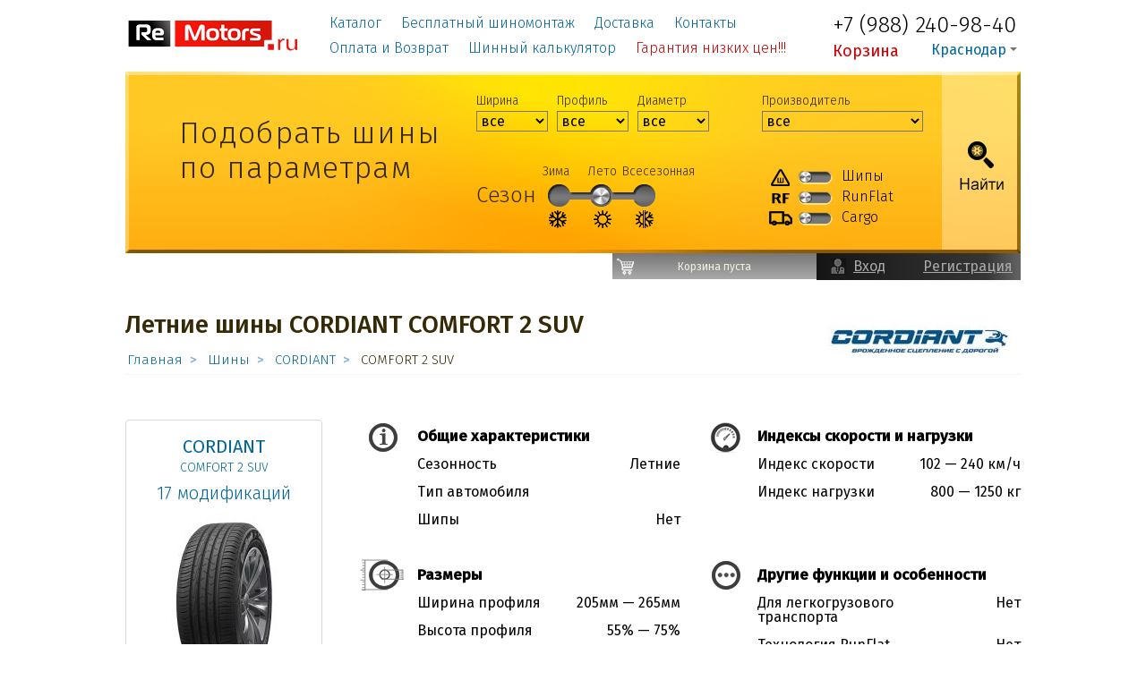

--- FILE ---
content_type: text/html; charset=UTF-8
request_url: https://remotors.ru/tyres/CORDIANT/COMFORT%202%20SUV/
body_size: 8963
content:
<!doctype html>
<html lang="ru">
<head>
    <meta charset="utf-8">
    <meta name="viewport" content="width=device-width, initial-scale=1">
    <title>Купить Летние шины CORDIANT COMFORT 2 SUV в Краснодар по низким ценам!</title>
    <meta name="description" content="">
    <meta name="keywords" content="">
    <link rel="icon" href="/favicon.png" type="image/x-icon"/>
    <link rel="shortcut icon" href="/favicon.png"/>
    <link rel="apple-touch-icon" href="/favicon.png">
    <link href="https://fonts.googleapis.com/css?family=Fira+Sans:300,400,500&amp;subset=cyrillic" rel="stylesheet">
    <link href="/css/normalize.css" rel="stylesheet"/>
    <link href="/css/chosen.min.css" rel="stylesheet"/>
    <link href="/css/slicknav.min.css" rel="stylesheet"/>
    <link href="/css/noty_theme.css" rel="stylesheet"/>
    <link href="/css/noty.css" rel="stylesheet"/>
    <link href="/css/slider.css" rel="stylesheet"/>
    <link href="/css/magnific-popup.css" rel="stylesheet"/>
    <link href="/css/lightgallery.min.css" rel="stylesheet"/>
    <link href="/css/style_new2.css?v8" rel="stylesheet"/>
</head>
<body>

<div class="head">
    <div class="container">
        <div class="mobile_area">
            <div class="logo_area">
                <div class="logo">
                    <a href="/" title="Перейти на главную"><img src="/images/logo.png" alt="Logo Remotors.ru"/></a>
                </div>
                <div class="site_descr">интернет-магазин шин</div>
                <a href="tel:+7 (988) 240-98-40" class="phone">+7 (988) 240-98-40</a>
            </div>
            <a href="tel:+7 (988) 240-98-40" class="phone">+7 (988) 240-98-40</a>
            <div id="menu_trigger"></div>
        </div>
        <div class="menu" id="expand_menu">
            <ul>
                                    <li><a href="/page/Каталог">Каталог</a></li>
                                    <li><a href="/page/Бесплатный шиномонтаж">Бесплатный шиномонтаж</a></li>
                                    <li><a href="/page/Доставка">Доставка</a></li>
                                    <li><a href="/page/Контакты">Контакты</a></li>
                                    <li><a href="/page/Оплата_и_Возврат">Оплата и Возврат</a></li>
                                    <li><a href="/page/Шинный_калькулятор">Шинный калькулятор</a></li>
                                    <li><a href="/page/Гарантия_низких_цен">Гарантия низких цен!!!</a></li>
                            </ul>
        </div>
        <div class="more" id="more">
            <div class="phone">
                +7 (988) 240-98-40
            </div>
            <div class="basket">
                <a href="/cart">Корзина</a>
            </div>
            <div id="location">
                <a href="/setregion.php" class="ajax_city">Краснодар</a>
                <span class="arrow">&nbsp;</span>
            </div>
        </div>
    </div>
</div>

<div class="block_search">
    <div class="container">
        <div class="form">
            <div class="know_auto">
                Узнать размер по марке авто
            </div>
            <div class="header">
                Подобрать шины по параметрам
            </div>
            <div class="tire_search_form_in">
                <form class="tire_search_form" action="/tyres/search/" method="get">

                    <div class="form_ui">
                        <div class="row_1">
                            <div class="col_select">
                                <div class="form_label tire_width_label">Ширина</div>
                                <div class="lineForm tire_width_in">
                                    <select class="chosen-select" name="tire_width">
                                        <option value="0">все</option>
                                                                                    <option  value="1.95">1.95</option>
                                                                                    <option  value="10">10</option>
                                                                                    <option  value="1050">1050</option>
                                                                                    <option  value="11">11</option>
                                                                                    <option  value="110">110</option>
                                                                                    <option  value="12">12</option>
                                                                                    <option  value="120">120</option>
                                                                                    <option  value="130">130</option>
                                                                                    <option  value="135">135</option>
                                                                                    <option  value="14">14</option>
                                                                                    <option  value="145">145</option>
                                                                                    <option  value="150">150</option>
                                                                                    <option  value="155">155</option>
                                                                                    <option  value="16">16</option>
                                                                                    <option  value="160">160</option>
                                                                                    <option  value="165">165</option>
                                                                                    <option  value="170">170</option>
                                                                                    <option  value="175">175</option>
                                                                                    <option  value="185">185</option>
                                                                                    <option  value="195">195</option>
                                                                                    <option  value="2">2</option>
                                                                                    <option  value="205">205</option>
                                                                                    <option  value="215">215</option>
                                                                                    <option  value="225">225</option>
                                                                                    <option  value="235">235</option>
                                                                                    <option  value="245">245</option>
                                                                                    <option  value="255">255</option>
                                                                                    <option  value="265">265</option>
                                                                                    <option  value="27">27</option>
                                                                                    <option  value="270">270</option>
                                                                                    <option  value="275">275</option>
                                                                                    <option  value="28">28</option>
                                                                                    <option  value="280">280</option>
                                                                                    <option  value="285">285</option>
                                                                                    <option  value="295">295</option>
                                                                                    <option  value="305">305</option>
                                                                                    <option  value="31">31</option>
                                                                                    <option  value="315">315</option>
                                                                                    <option  value="32">32</option>
                                                                                    <option  value="325">325</option>
                                                                                    <option  value="33">33</option>
                                                                                    <option  value="340">340</option>
                                                                                    <option  value="35">35</option>
                                                                                    <option  value="355">355</option>
                                                                                    <option  value="360">360</option>
                                                                                    <option  value="380">380</option>
                                                                                    <option  value="385">385</option>
                                                                                    <option  value="395">395</option>
                                                                                    <option  value="405">405</option>
                                                                                    <option  value="420">420</option>
                                                                                    <option  value="425">425</option>
                                                                                    <option  value="440">440</option>
                                                                                    <option  value="460">460</option>
                                                                                    <option  value="520">520</option>
                                                                                    <option  value="60">60</option>
                                                                                    <option  value="600">600</option>
                                                                                    <option  value="650">650</option>
                                                                                    <option  value="7">7</option>
                                                                                    <option  value="7.5">7.5</option>
                                                                                    <option  value="710">710</option>
                                                                                    <option  value="8">8</option>
                                                                                    <option  value="8.25">8.25</option>
                                                                                    <option  value="800">800</option>
                                                                                    <option  value="9">9</option>
                                                                                    <option  value="90">90</option>
                                                                            </select>
                                </div>
                            </div>
                            <div class="col_select">
                                <div class="form_label tire_profile_label">Профиль</div>
                                <div class="lineForm tire_profile_in">
                                    <select class="chosen-select" name="tire_profile">
                                        <option value="0">все</option>
                                        
                                            <option  value="0">0</option>
                                        
                                            <option  value="10.5">10.5</option>
                                        
                                            <option  value="100">100</option>
                                        
                                            <option  value="11.5">11.5</option>
                                        
                                            <option  value="12.5">12.5</option>
                                        
                                            <option  value="25">25</option>
                                        
                                            <option  value="26">26</option>
                                        
                                            <option  value="27">27</option>
                                        
                                            <option  value="30">30</option>
                                        
                                            <option  value="35">35</option>
                                        
                                            <option  value="40">40</option>
                                        
                                            <option  value="45">45</option>
                                        
                                            <option  value="50">50</option>
                                        
                                            <option  value="55">55</option>
                                        
                                            <option  value="60">60</option>
                                        
                                            <option  value="65">65</option>
                                        
                                            <option  value="70">70</option>
                                        
                                            <option  value="75">75</option>
                                        
                                            <option  value="8.5">8.5</option>
                                        
                                            <option  value="80">80</option>
                                        
                                            <option  value="85">85</option>
                                        
                                            <option  value="90">90</option>
                                        
                                            <option  value="95">95</option>
                                        
                                            <option  value="999">999</option>
                                                                            </select>
                                </div>
                            </div>
                            <div class="col_select">
                                <div class="tire_diameter_label form_label">Диаметр</div>
                                <div class="lineForm tire_diameter_in">
                                    <select class="chosen-select" name="tire_diameter">
                                        <option value="0">все</option>
                                                                                    <option  value="12">12</option>
                                                                                    <option  value="13">13</option>
                                                                                    <option  value="14">14</option>
                                                                                    <option  value="15">15</option>
                                                                                    <option  value="16">16</option>
                                                                                    <option  value="17">17</option>
                                                                                    <option  value="17.5">17.5</option>
                                                                                    <option  value="18">18</option>
                                                                                    <option  value="19">19</option>
                                                                                    <option  value="20">20</option>
                                                                                    <option  value="21">21</option>
                                                                                    <option  value="22">22</option>
                                                                                    <option  value="22.5">22.5</option>
                                                                                    <option  value="23">23</option>
                                                                                    <option  value="24">24</option>
                                                                                    <option  value="26">26</option>
                                                                                    <option  value="28">28</option>
                                                                                    <option  value="30">30</option>
                                                                                    <option  value="32">32</option>
                                                                                    <option  value="38">38</option>
                                                                                    <option  value="42">42</option>
                                                                                    <option  value="46">46</option>
                                                                                    <option  value="48">48</option>
                                                                            </select>
                                </div>
                            </div>
                            <div class="col_select col_brand">
                                <div class="tire_brand_label form_label">Производитель</div>
                                <div class="lineForm tire_brand_in">
                                    <select class="chosen-select chosen-select_wilde" name="tire_brand">
                                        <option value="0">все</option>
                                                                                    <option  value="ACCELERA">ACCELERA</option>
                                                                                    <option  value="ADVANCE">ADVANCE</option>
                                                                                    <option  value="ALTENZO">ALTENZO</option>
                                                                                    <option  value="AMTEL">AMTEL</option>
                                                                                    <option  value="ANTARES">ANTARES</option>
                                                                                    <option  value="ARDUZZA">ARDUZZA</option>
                                                                                    <option  value="ARIVO">ARIVO</option>
                                                                                    <option  value="ATLANDER">ATLANDER</option>
                                                                                    <option  value="ATTAR">ATTAR</option>
                                                                                    <option  value="AVATYRE">AVATYRE</option>
                                                                                    <option  value="BAREZ">BAREZ</option>
                                                                                    <option  value="BARS">BARS</option>
                                                                                    <option  value="BELSHINA">BELSHINA</option>
                                                                                    <option  value="BFGOODRICH">BFGOODRICH</option>
                                                                                    <option  value="BLACKHAWK (SAILUN GROUP CO., LTD)">BLACKHAWK (SAILUN GROUP CO., LTD)</option>
                                                                                    <option  value="BRIDGESTONE">BRIDGESTONE</option>
                                                                                    <option  value="CENTARA">CENTARA</option>
                                                                                    <option  value="CONTINENTAL">CONTINENTAL</option>
                                                                                    <option  value="CONTYRE">CONTYRE</option>
                                                                                    <option  value="CORDIANT">CORDIANT</option>
                                                                                    <option  value="DOUBLECOIN">DOUBLECOIN</option>
                                                                                    <option  value="DOUBLESTAR">DOUBLESTAR</option>
                                                                                    <option  value="DUNLOP">DUNLOP</option>
                                                                                    <option  value="DYNAMO (SAILUN Group)">DYNAMO (SAILUN Group)</option>
                                                                                    <option  value="FORMULA">FORMULA</option>
                                                                                    <option  value="FORTUNE">FORTUNE</option>
                                                                                    <option  value="FORWARD">FORWARD</option>
                                                                                    <option  value="GALAXY">GALAXY</option>
                                                                                    <option  value="GENERAL TIRE">GENERAL TIRE</option>
                                                                                    <option  value="GISLAVED">GISLAVED</option>
                                                                                    <option  value="GOODRIDE">GOODRIDE</option>
                                                                                    <option  value="GOODYEAR">GOODYEAR</option>
                                                                                    <option  value="GRENLANDER">GRENLANDER</option>
                                                                                    <option  value="GRIPMAX">GRIPMAX</option>
                                                                                    <option  value="GT RADIAL">GT RADIAL</option>
                                                                                    <option  value="HANKOOK">HANKOOK</option>
                                                                                    <option  value="HANKOOK LAUFENN">HANKOOK LAUFENN</option>
                                                                                    <option  value="HIFLY">HIFLY</option>
                                                                                    <option  value="IKON">IKON</option>
                                                                                    <option  value="IKON TYRES">IKON TYRES</option>
                                                                                    <option  value="ILINK">ILINK</option>
                                                                                    <option  value="KAMA">KAMA</option>
                                                                                    <option  value="KAPSEN">KAPSEN</option>
                                                                                    <option  value="KAVIR TIRE">KAVIR TIRE</option>
                                                                                    <option  value="KINFOREST">KINFOREST</option>
                                                                                    <option  value="KORMORAN">KORMORAN</option>
                                                                                    <option  value="KUMHO">KUMHO</option>
                                                                                    <option  value="LANDROCK">LANDROCK</option>
                                                                                    <option  value="LANDSAIL">LANDSAIL</option>
                                                                                    <option  value="LANDSPIDER">LANDSPIDER</option>
                                                                                    <option  value="LAUFENN">LAUFENN</option>
                                                                                    <option  value="LEAO">LEAO</option>
                                                                                    <option  value="LINGLONG">LINGLONG</option>
                                                                                    <option  value="LINGLONG LEAO">LINGLONG LEAO</option>
                                                                                    <option  value="MARSHAL">MARSHAL</option>
                                                                                    <option  value="MATADOR">MATADOR</option>
                                                                                    <option  value="MAXXIS">MAXXIS</option>
                                                                                    <option  value="METZELER">METZELER</option>
                                                                                    <option  value="MICHELIN">MICHELIN</option>
                                                                                    <option  value="MICKEY THOMPSON">MICKEY THOMPSON</option>
                                                                                    <option  value="MIRAGE">MIRAGE</option>
                                                                                    <option  value="MITAS">MITAS</option>
                                                                                    <option  value="MRL TYRES">MRL TYRES</option>
                                                                                    <option  value="NEXEN">NEXEN</option>
                                                                                    <option  value="NITTO">NITTO</option>
                                                                                    <option  value="NOKIAN TYRES">NOKIAN TYRES</option>
                                                                                    <option  value="NOKIAN TYRES (IKON TYRES)">NOKIAN TYRES (IKON TYRES)</option>
                                                                                    <option  value="NORDMAN">NORDMAN</option>
                                                                                    <option  value="NORTEC">NORTEC</option>
                                                                                    <option  value="OZKA PULMOX">OZKA PULMOX</option>
                                                                                    <option  value="PACE">PACE</option>
                                                                                    <option  value="PETLAS">PETLAS</option>
                                                                                    <option  value="PIRELLI">PIRELLI</option>
                                                                                    <option  value="POWERTRAC">POWERTRAC</option>
                                                                                    <option  value="ROADCRUZA">ROADCRUZA</option>
                                                                                    <option  value="ROADKING">ROADKING</option>
                                                                                    <option  value="ROADMARCH">ROADMARCH</option>
                                                                                    <option  value="ROADSTONE">ROADSTONE</option>
                                                                                    <option  value="ROSAVA">ROSAVA</option>
                                                                                    <option  value="ROTALLA">ROTALLA</option>
                                                                                    <option  value="SAILUN">SAILUN</option>
                                                                                    <option  value="SATOYA">SATOYA</option>
                                                                                    <option  value="SAVA">SAVA</option>
                                                                                    <option  value="SONIX">SONIX</option>
                                                                                    <option  value="TERCELO">TERCELO</option>
                                                                                    <option  value="TIGAR">TIGAR</option>
                                                                                    <option  value="TITAN">TITAN</option>
                                                                                    <option  value="TORERO">TORERO</option>
                                                                                    <option  value="TORQUE">TORQUE</option>
                                                                                    <option  value="TOURADOR">TOURADOR</option>
                                                                                    <option  value="TOYO">TOYO</option>
                                                                                    <option  value="TRACMAX">TRACMAX</option>
                                                                                    <option  value="TRIANGLE">TRIANGLE</option>
                                                                                    <option  value="TUNGA">TUNGA</option>
                                                                                    <option  value="TYREX ALL STEEL">TYREX ALL STEEL</option>
                                                                                    <option  value="UNIGRIP">UNIGRIP</option>
                                                                                    <option  value="VIATTI">VIATTI</option>
                                                                                    <option  value="VOLTYRE">VOLTYRE</option>
                                                                                    <option  value="VREDESTEIN">VREDESTEIN</option>
                                                                                    <option  value="WATERFALL">WATERFALL</option>
                                                                                    <option  value="WESTLAKE">WESTLAKE</option>
                                                                                    <option  value="WINRUN">WINRUN</option>
                                                                                    <option  value="YOKOHAMA">YOKOHAMA</option>
                                                                                    <option  value="Алтайшина">Алтайшина</option>
                                                                                    <option  value="АШК">АШК</option>
                                                                                    <option  value="БЕЛШИНА">БЕЛШИНА</option>
                                                                                    <option  value="КАМА">КАМА</option>
                                                                            </select>
                                </div>
                            </div>
                            <div class="col_sezon">
                                <div class="tire_season_label">
                                    Сезон
                                </div>
                                <div class="tire_season_in niceRadioContainer">
                                    <div class="label1 label">Зима</div>
                                    <div class="label2 label">Лето</div>
                                    <div class="label3 label">Всесезонная</div>

                                    <div class="icon1 icon"></div>
                                    <div class="icon2 icon"></div>
                                    <div class="icon3 icon"></div>

                                    <div class="radio1">
                                        <input type="radio" class="niceRadio" name="tire_season" id="tire_season_radio_1"  value="1" tabindex="1"/>
                                        <div class="niceRadioImg"></div>
                                    </div>
                                    <div class="radio2">
                                        <input type="radio" class="niceRadio" name="tire_season" id="tire_season_radio_2" checked value="2" tabindex="2"/>
                                        <div class="niceRadioImg"></div>
                                    </div>
                                    <div class="radio3">
                                        <input type="radio" class="niceRadio" name="tire_season" id="tire_season_radio_3"  value="3" tabindex="3"/>
                                        <div class="niceRadioImg"></div>
                                    </div>
                                </div>
                            </div>
                            <div class="col_radio">
                                <div class="radio_line">
                                    <div class="tire_spike_icon icon"></div>
                                    <div class="tire_spike_in radio">
                                        <input class="niceRadio2" type="checkbox" name="search_by_spike"  />
                                        <div class="niceRadioImg"></div>
                                    </div>
                                    <div class="tire_spike_label label">Шипы</div>
                                </div>
                                <div class="radio_line">
                                    <div class="tire_runflat_icon icon"></div>
                                    <div class="tire_runflat_in radio">
                                        <input class="niceRadio2" type="checkbox" name="search_by_runflat"  />
                                        <div class="niceRadioImg"></div>
                                    </div>
                                    <div class="tire_runflat_label label ">RunFlat</div>
                                </div>
                                <div class="radio_line">
                                    <div class="tire_cargo_icon icon"></div>
                                    <div class="tire_cargo_in radio">
                                        <input class="niceRadio2" type="checkbox" name="search_by_cargo"  />
                                        <div class="niceRadioImg"></div>
                                    </div>
                                    <div class="tire_cargo_label label ">Cargo</div>
                                </div>
                            </div>
                        </div>
                        <div class="row_submit">
                            <input type="hidden" name="search" value="tyres">
                            <input type="hidden" name="sort" value="brand">
                            <input type="submit" class="tire_send"/>
                        </div>
                    </div>
                </form>
            </div>
        </div>
        <div class="bottom">
                        <div class="office">
                <div class="sex_icon"></div>
                <div class="login">
                    <a href="/login">Вход</a>
                </div>
                <div class="registration">
                    <a href="/registration">Регистрация</a>
                </div>
            </div>
                        <div class="basket">
                <div class="filled" id="cart_fill"  style="visibility: hidden; position: absolute" >
                    <div class="counter" id="cart_col">
                        0
                    </div>
                    <div class="summa" id="cart_sum">
                        Корзина пуста
                    </div>
                    <div class="link">
                        <a href="/cart">Корзина</a>
                    </div>
                </div>
                <div class="status_empty" >
                    Корзина пуста
                </div>
            </div>
        </div>
    </div>
</div>




    <div class="block_content">
        <div class="container">
            <div class="title_area">
    <h1 class="title">
        Летние шины CORDIANT COMFORT 2 SUV <span class="model_variant"></span>
    </h1>


    <div class="links_area">
        <a href="/">Главная</a>
        <a href='/tyres/'>Шины</a>
        <a href='/tyres/CORDIANT/'>CORDIANT</a>
                COMFORT 2 SUV
            </div>

    <div class="brand_area">
                <img src="/img_small.php?img=files/logo/cordiant.jpg&w=205">
            </div>
</div>
<div class="black_line"></div>
<div class="content_area_inner">
    <div class="card_flex">
        <div class="card_tovar">
            <div class="brand"><a href="/tyres/CORDIANT">CORDIANT</a></div>
            <div class="model">
                                <a href='/tyres/CORDIANT/COMFORT%202%20SUV/'>COMFORT 2 SUV</a>
                            </div>
            <div class="variant">
                                <a class="scroll_prices" href="#">17 модификаций</a>
                            </div>
            <div class="image"><a href='/img_small.php?tire=732076982&brand=CORDIANT&w=800' class='image-popup'><img src='/img_small.php?tire=732076982&brand=CORDIANT&h=200&wm'></a></div>


                        <div class="price_ot">
                <div class="cost_ot1"> от 7020.00 &#8381;</div>
                <div class="cost_ot2"> до 11590.00 &#8381;</div>
            </div>
                    </div>

        <div class="info_tovar">

            <div class="info1">
                <div class="info1_label"></div>
                <div class="info_header">Общие характеристики</div>
                <div class="info_text2">
                    <div>Сезонность</div>
                    <div class="flex100">Летние</div>
                    <div>Тип автомобиля</div>
                    <div class="flex100"></div>
                    <div>Шипы</div>
                    <div class="flex100">Нет</div>
                </div>
            </div>
                        <div class="info2">
                <div class="info2_label"></div>
                <div class="info_header">Индексы скорости и нагрузки</div>
                <div class="info_text2">
                    <div>Индекс скорости</div>
                    <div class="flex100">102 — 240 км/ч</div>
                    <div>Индекс нагрузки</div>
                    <div class="flex100">800 — 1250 кг</div>
                </div>
            </div>
                                    <div class="info3">
                <div class="info3_label"></div>
                <div class="info_header">Размеры</div>
                <div class="info_text2">
                    <div>Ширина профиля</div>
                    <div class="flex100">205мм — 265мм</div>
                    <div>Высота профиля</div>
                    <div class="flex100">55% — 75%</div>
                    <div>Диаметр</div>
                    <div class="flex100">15" — 18"</div>
                </div>
            </div>
                        <div class="info4">
                <div class="info4_label"></div>
                <div class="info_header">Другие функции и особенности</div>
                <div class="info_text2">
                    <div>Для легкогрузового транспорта</div>
                    <div class="flex100">Нет</div>
                    <div>Технология RunFlat</div>
                    <div class="flex100">Нет</div>
                </div>
            </div>

            
        </div>
    </div>


    
        <h3>
            У этой модели 17 модификаций от 7020.00 &#8381; до 11590.00 &#8381;
        </h3>

        <div class="table_mod">
            <div class="row t_row">
                <div class="col img"></div>
                <div class="col model">Модель</div>
                <div class="col params">Параметры</div>
                <div class="col delivery">Доставка</div>
                <div class="col storage">Склад</div>
                <div class="col instock">На складе</div>
                <div class="col price">Цена</div>
            </div>
                            <div class="row">
                    <div class="col img">
                        <a href='/img_small.php?tire=732076982&brand=CORDIANT&w=800' class='image-popup'><img src='/img_small.php?tire=732076982&brand=CORDIANT&h=60&wm'></a>
                    </div>
                    <div class="col model">
                        <b>CORDIANT</b><br>
                        <a href="/tyres/CORDIANT/COMFORT%202%20SUV/3824/">COMFORT 2 SUV 215/65 R16 102H</a>
                    </div>
                    <div class="col params"><img src="/images/sezon_leto.png"></div>
                    <div class="col delivery">в наличии</div>
                    <div class="col storage"><a class="ajax" href="/page/office_1">Основной склад</a></div>
                    <div class="col instock"><img src="/images/present_50.jpg"/></div>
                    <div class="col price">
                        <div class="price_label">
                            <div class="cost"> 7020.00 &#8381;</div>
                            <div class='cart_button' data-name='COMFORT 2 SUV Автошина CORDIANT 215/65R16 102H COMFORT 2 SUV' onclick="
            ajaxLoad(
                    'tov_3824', '/Ajax_cart.php?act=add_basket&id=3824&price=7020.00&price_id=1796012736&stock=50&col=4'
                    , '','',''
                );
            basketico_w('3824',4);
            basketcol(4);
            basketsum(28080);


            "><img id='basketico_3824' src='/images/basket_w/0.png'></div>
                        </div>
                    </div>
                </div>
                            <div class="row">
                    <div class="col img">
                        <a href='/img_small.php?tire=732059724&brand=CORDIANT&w=800' class='image-popup'><img src='/img_small.php?tire=732059724&brand=CORDIANT&h=60&wm'></a>
                    </div>
                    <div class="col model">
                        <b>CORDIANT</b><br>
                        <a href="/tyres/CORDIANT/COMFORT%202%20SUV/409/">COMFORT 2 SUV 205/70 R15 100T</a>
                    </div>
                    <div class="col params"><img src="/images/sezon_leto.png"></div>
                    <div class="col delivery">в наличии</div>
                    <div class="col storage"><a class="ajax" href="/page/office_1">Основной склад</a></div>
                    <div class="col instock"><img src="/images/present_20.jpg"/></div>
                    <div class="col price">
                        <div class="price_label">
                            <div class="cost"> 7150.00 &#8381;</div>
                            <div class='cart_button' data-name='COMFORT 2 SUV Автошина CORDIANT 205/70R15 100T COMFORT 2 SUV' onclick="
            ajaxLoad(
                    'tov_409', '/Ajax_cart.php?act=add_basket&id=409&price=7150.00&price_id=1696046463&stock=20&col=4'
                    , '','',''
                );
            basketico_w('409',4);
            basketcol(4);
            basketsum(28600);


            "><img id='basketico_409' src='/images/basket_w/0.png'></div>
                        </div>
                    </div>
                </div>
                            <div class="row">
                    <div class="col img">
                        <a href='/img_small.php?tire=1550000075&brand=CORDIANT&w=800' class='image-popup'><img src='/img_small.php?tire=1550000075&brand=CORDIANT&h=60&wm'></a>
                    </div>
                    <div class="col model">
                        <b>CORDIANT</b><br>
                        <a href="/tyres/CORDIANT/COMFORT%202%20SUV/306744854/">COMFORT 2 SUV 225/65 R17 106H</a>
                    </div>
                    <div class="col params"><img src="/images/sezon_leto.png"></div>
                    <div class="col delivery">в наличии</div>
                    <div class="col storage"><a class="ajax" href="/page/office_1">Основной склад</a></div>
                    <div class="col instock"><img src="/images/present_50.jpg"/></div>
                    <div class="col price">
                        <div class="price_label">
                            <div class="cost"> 8760.00 &#8381;</div>
                            <div class='cart_button' data-name='COMFORT 2 SUV Автошина CORDIANT 225/65R17 106H COMFORT 2 SUV' onclick="
            ajaxLoad(
                    'tov_306744854', '/Ajax_cart.php?act=add_basket&id=306744854&price=8760.00&price_id=1788505738&stock=50&col=4'
                    , '','',''
                );
            basketico_w('306744854',4);
            basketcol(4);
            basketsum(35040);


            "><img id='basketico_306744854' src='/images/basket_w/0.png'></div>
                        </div>
                    </div>
                </div>
                            <div class="row">
                    <div class="col img">
                        <a href='/img_small.php?tire=732066196&brand=CORDIANT&w=800' class='image-popup'><img src='/img_small.php?tire=732066196&brand=CORDIANT&h=60&wm'></a>
                    </div>
                    <div class="col model">
                        <b>CORDIANT</b><br>
                        <a href="/tyres/CORDIANT/COMFORT%202%20SUV/4121/">COMFORT 2 SUV 215/60 R17 100H</a>
                    </div>
                    <div class="col params"><img src="/images/sezon_leto.png"></div>
                    <div class="col delivery">в наличии</div>
                    <div class="col storage"><a class="ajax" href="/page/office_1">Основной склад</a></div>
                    <div class="col instock"><img src="/images/present_50.jpg"/></div>
                    <div class="col price">
                        <div class="price_label">
                            <div class="cost"> 8880.00 &#8381;</div>
                            <div class='cart_button' data-name='COMFORT 2 SUV Автошина CORDIANT 215/60R17 100H COMFORT 2 SUV' onclick="
            ajaxLoad(
                    'tov_4121', '/Ajax_cart.php?act=add_basket&id=4121&price=8880.00&price_id=1788505680&stock=50&col=4'
                    , '','',''
                );
            basketico_w('4121',4);
            basketcol(4);
            basketsum(35520);


            "><img id='basketico_4121' src='/images/basket_w/0.png'></div>
                        </div>
                    </div>
                </div>
                            <div class="row">
                    <div class="col img">
                        <a href='/img_small.php?tire=732068300&brand=CORDIANT&w=800' class='image-popup'><img src='/img_small.php?tire=732068300&brand=CORDIANT&h=60&wm'></a>
                    </div>
                    <div class="col model">
                        <b>CORDIANT</b><br>
                        <a href="/tyres/CORDIANT/COMFORT%202%20SUV/3173/">COMFORT 2 SUV 235/60 R16 104H</a>
                    </div>
                    <div class="col params"><img src="/images/sezon_leto.png"></div>
                    <div class="col delivery">в наличии</div>
                    <div class="col storage"><a class="ajax" href="/page/office_1">Основной склад</a></div>
                    <div class="col instock"><img src="/images/present_1.jpg"/></div>
                    <div class="col price">
                        <div class="price_label">
                            <div class="cost"> 8930.00 &#8381;</div>
                            <div class='cart_button' data-name='COMFORT 2 SUV Автошина CORDIANT 235/60R16 104H COMFORT 2 SUV' onclick="
            ajaxLoad(
                    'tov_3173', '/Ajax_cart.php?act=add_basket&id=3173&price=8930.00&price_id=1788505760&stock=1&col=1'
                    , '','',''
                );
            basketico_w('3173',4);
            basketcol(1);
            basketsum(8930);


            "><img id='basketico_3173' src='/images/basket_w/0.png'></div>
                        </div>
                    </div>
                </div>
                            <div class="row">
                    <div class="col img">
                        <a href='/img_small.php?tire=732066249&brand=CORDIANT&w=800' class='image-popup'><img src='/img_small.php?tire=732066249&brand=CORDIANT&h=60&wm'></a>
                    </div>
                    <div class="col model">
                        <b>CORDIANT</b><br>
                        <a href="/tyres/CORDIANT/COMFORT%202%20SUV/1364/">COMFORT 2 SUV 215/70 R16 104T</a>
                    </div>
                    <div class="col params"><img src="/images/sezon_leto.png"></div>
                    <div class="col delivery">в наличии</div>
                    <div class="col storage"><a class="ajax" href="/page/office_1">Основной склад</a></div>
                    <div class="col instock"><img src="/images/present_4.jpg"/></div>
                    <div class="col price">
                        <div class="price_label">
                            <div class="cost"> 9170.00 &#8381;</div>
                            <div class='cart_button' data-name='COMFORT 2 SUV Автошина CORDIANT 215/70R16 104T COMFORT 2 SUV' onclick="
            ajaxLoad(
                    'tov_1364', '/Ajax_cart.php?act=add_basket&id=1364&price=9170.00&price_id=1796012732&stock=4&col=4'
                    , '','',''
                );
            basketico_w('1364',4);
            basketcol(4);
            basketsum(36680);


            "><img id='basketico_1364' src='/images/basket_w/0.png'></div>
                        </div>
                    </div>
                </div>
                            <div class="row">
                    <div class="col img">
                        <a href='/img_small.php?tire=732066713&brand=CORDIANT&w=800' class='image-popup'><img src='/img_small.php?tire=732066713&brand=CORDIANT&h=60&wm'></a>
                    </div>
                    <div class="col model">
                        <b>CORDIANT</b><br>
                        <a href="/tyres/CORDIANT/COMFORT%202%20SUV/1388/">COMFORT 2 SUV 225/75 R16 108T</a>
                    </div>
                    <div class="col params"><img src="/images/sezon_leto.png"></div>
                    <div class="col delivery">в наличии</div>
                    <div class="col storage"><a class="ajax" href="/page/office_1">Основной склад</a></div>
                    <div class="col instock"><img src="/images/present_20.jpg"/></div>
                    <div class="col price">
                        <div class="price_label">
                            <div class="cost"> 9580.00 &#8381;</div>
                            <div class='cart_button' data-name='COMFORT 2 SUV Автошина CORDIANT 225/75R16 108T COMFORT 2 SUV' onclick="
            ajaxLoad(
                    'tov_1388', '/Ajax_cart.php?act=add_basket&id=1388&price=9580.00&price_id=1788505749&stock=20&col=4'
                    , '','',''
                );
            basketico_w('1388',4);
            basketcol(4);
            basketsum(38320);


            "><img id='basketico_1388' src='/images/basket_w/0.png'></div>
                        </div>
                    </div>
                </div>
                            <div class="row">
                    <div class="col img">
                        <a href='/img_small.php?tire=1550000074&brand=CORDIANT&w=800' class='image-popup'><img src='/img_small.php?tire=1550000074&brand=CORDIANT&h=60&wm'></a>
                    </div>
                    <div class="col model">
                        <b>CORDIANT</b><br>
                        <a href="/tyres/CORDIANT/COMFORT%202%20SUV/308315108/">COMFORT 2 SUV 235/65 R17 108H</a>
                    </div>
                    <div class="col params"><img src="/images/sezon_leto.png"></div>
                    <div class="col delivery">в наличии</div>
                    <div class="col storage"><a class="ajax" href="/page/office_1">Основной склад</a></div>
                    <div class="col instock"><img src="/images/present_3.jpg"/></div>
                    <div class="col price">
                        <div class="price_label">
                            <div class="cost"> 9610.00 &#8381;</div>
                            <div class='cart_button' data-name='COMFORT 2 SUV Автошина CORDIANT 235/65R17 108H COMFORT 2 SUV' onclick="
            ajaxLoad(
                    'tov_308315108', '/Ajax_cart.php?act=add_basket&id=308315108&price=9610.00&price_id=1788505769&stock=3&col=3'
                    , '','',''
                );
            basketico_w('308315108',4);
            basketcol(3);
            basketsum(28830);


            "><img id='basketico_308315108' src='/images/basket_w/0.png'></div>
                        </div>
                    </div>
                </div>
                            <div class="row">
                    <div class="col img">
                        <a href='/img_small.php?tire=1329743778&brand=CORDIANT&w=800' class='image-popup'><img src='/img_small.php?tire=1329743778&brand=CORDIANT&h=60&wm'></a>
                    </div>
                    <div class="col model">
                        <b>CORDIANT</b><br>
                        <a href="/tyres/CORDIANT/COMFORT%202%20SUV/3179/">COMFORT 2 SUV 235/55 R17 103H</a>
                    </div>
                    <div class="col params"><img src="/images/sezon_leto.png"></div>
                    <div class="col delivery">в наличии</div>
                    <div class="col storage"><a class="ajax" href="/page/office_1">Основной склад</a></div>
                    <div class="col instock"><img src="/images/present_10.jpg"/></div>
                    <div class="col price">
                        <div class="price_label">
                            <div class="cost"> 10180.00 &#8381;</div>
                            <div class='cart_button' data-name='COMFORT 2 SUV Автошина CORDIANT 235/55R17 103H COMFORT 2 SUV' onclick="
            ajaxLoad(
                    'tov_3179', '/Ajax_cart.php?act=add_basket&id=3179&price=10180.00&price_id=1796012726&stock=10&col=4'
                    , '','',''
                );
            basketico_w('3179',4);
            basketcol(4);
            basketsum(40720);


            "><img id='basketico_3179' src='/images/basket_w/0.png'></div>
                        </div>
                    </div>
                </div>
                            <div class="row">
                    <div class="col img">
                        <a href='/img_small.php?tire=732068516&brand=CORDIANT&w=800' class='image-popup'><img src='/img_small.php?tire=732068516&brand=CORDIANT&h=60&wm'></a>
                    </div>
                    <div class="col model">
                        <b>CORDIANT</b><br>
                        <a href="/tyres/CORDIANT/COMFORT%202%20SUV/3182/">COMFORT 2 SUV 255/55 R18 109H</a>
                    </div>
                    <div class="col params"><img src="/images/sezon_leto.png"></div>
                    <div class="col delivery">в наличии</div>
                    <div class="col storage"><a class="ajax" href="/page/office_1">Основной склад</a></div>
                    <div class="col instock"><img src="/images/present_20.jpg"/></div>
                    <div class="col price">
                        <div class="price_label">
                            <div class="cost"> 10240.00 &#8381;</div>
                            <div class='cart_button' data-name='COMFORT 2 SUV Автошина CORDIANT 255/55R18 109H COMFORT 2 SUV' onclick="
            ajaxLoad(
                    'tov_3182', '/Ajax_cart.php?act=add_basket&id=3182&price=10240.00&price_id=1788505784&stock=20&col=4'
                    , '','',''
                );
            basketico_w('3182',4);
            basketcol(4);
            basketsum(40960);


            "><img id='basketico_3182' src='/images/basket_w/0.png'></div>
                        </div>
                    </div>
                </div>
                            <div class="row">
                    <div class="col img">
                        <a href='/img_small.php?tire=1550000076&brand=CORDIANT&w=800' class='image-popup'><img src='/img_small.php?tire=1550000076&brand=CORDIANT&h=60&wm'></a>
                    </div>
                    <div class="col model">
                        <b>CORDIANT</b><br>
                        <a href="/tyres/CORDIANT/COMFORT%202%20SUV/346715331/">COMFORT 2 SUV 225/60 R17 103H</a>
                    </div>
                    <div class="col params"><img src="/images/sezon_leto.png"></div>
                    <div class="col delivery">в наличии</div>
                    <div class="col storage"><a class="ajax" href="/page/office_1">Основной склад</a></div>
                    <div class="col instock"><img src="/images/present_50.jpg"/></div>
                    <div class="col price">
                        <div class="price_label">
                            <div class="cost"> 10320.00 &#8381;</div>
                            <div class='cart_button' data-name='COMFORT 2 SUV Автошина CORDIANT 225/60R17 103H COMFORT 2 SUV' onclick="
            ajaxLoad(
                    'tov_346715331', '/Ajax_cart.php?act=add_basket&id=346715331&price=10320.00&price_id=1788505727&stock=50&col=4'
                    , '','',''
                );
            basketico_w('346715331',4);
            basketcol(4);
            basketsum(41280);


            "><img id='basketico_346715331' src='/images/basket_w/0.png'></div>
                        </div>
                    </div>
                </div>
                            <div class="row">
                    <div class="col img">
                        <a href='/img_small.php?tire=1446615002&brand=CORDIANT&w=800' class='image-popup'><img src='/img_small.php?tire=1446615002&brand=CORDIANT&h=60&wm'></a>
                    </div>
                    <div class="col model">
                        <b>CORDIANT</b><br>
                        <a href="/tyres/CORDIANT/COMFORT%202%20SUV/120092879/">COMFORT 2 SUV 235/55 R18 104V</a>
                    </div>
                    <div class="col params"><img src="/images/sezon_leto.png"></div>
                    <div class="col delivery">в наличии</div>
                    <div class="col storage"><a class="ajax" href="/page/office_1">Основной склад</a></div>
                    <div class="col instock"><img src="/images/present_10.jpg"/></div>
                    <div class="col price">
                        <div class="price_label">
                            <div class="cost"> 10800.00 &#8381;</div>
                            <div class='cart_button' data-name='COMFORT 2 SUV Автошина CORDIANT 235/55R18 104V COMFORT 2 SUV' onclick="
            ajaxLoad(
                    'tov_120092879', '/Ajax_cart.php?act=add_basket&id=120092879&price=10800.00&price_id=1796013240&stock=10&col=4'
                    , '','',''
                );
            basketico_w('120092879',4);
            basketcol(4);
            basketsum(43200);


            "><img id='basketico_120092879' src='/images/basket_w/0.png'></div>
                        </div>
                    </div>
                </div>
                            <div class="row">
                    <div class="col img">
                        <a href='/img_small.php?tire=732066367&brand=CORDIANT&w=800' class='image-popup'><img src='/img_small.php?tire=732066367&brand=CORDIANT&h=60&wm'></a>
                    </div>
                    <div class="col model">
                        <b>CORDIANT</b><br>
                        <a href="/tyres/CORDIANT/COMFORT%202%20SUV/3180/">COMFORT 2 SUV 225/55 R18 102H</a>
                    </div>
                    <div class="col params"><img src="/images/sezon_leto.png"></div>
                    <div class="col delivery">в наличии</div>
                    <div class="col storage"><a class="ajax" href="/page/office_1">Основной склад</a></div>
                    <div class="col instock"><img src="/images/present_20.jpg"/></div>
                    <div class="col price">
                        <div class="price_label">
                            <div class="cost"> 10800.00 &#8381;</div>
                            <div class='cart_button' data-name='COMFORT 2 SUV Автошина CORDIANT 225/55R18 102H COMFORT 2 SUV' onclick="
            ajaxLoad(
                    'tov_3180', '/Ajax_cart.php?act=add_basket&id=3180&price=10800.00&price_id=1788505722&stock=20&col=4'
                    , '','',''
                );
            basketico_w('3180',4);
            basketcol(4);
            basketsum(43200);


            "><img id='basketico_3180' src='/images/basket_w/0.png'></div>
                        </div>
                    </div>
                </div>
                            <div class="row">
                    <div class="col img">
                        <a href='/img_small.php?tire=1446614729&brand=CORDIANT&w=800' class='image-popup'><img src='/img_small.php?tire=1446614729&brand=CORDIANT&h=60&wm'></a>
                    </div>
                    <div class="col model">
                        <b>CORDIANT</b><br>
                        <a href="/tyres/CORDIANT/COMFORT%202%20SUV/120092878/">COMFORT 2 SUV 225/60 R18 104V</a>
                    </div>
                    <div class="col params"><img src="/images/sezon_leto.png"></div>
                    <div class="col delivery">в наличии</div>
                    <div class="col storage"><a class="ajax" href="/page/office_1">Основной склад</a></div>
                    <div class="col instock"><img src="/images/present_20.jpg"/></div>
                    <div class="col price">
                        <div class="price_label">
                            <div class="cost"> 10930.00 &#8381;</div>
                            <div class='cart_button' data-name='COMFORT 2 SUV Автошина CORDIANT 225/60R18 104V COMFORT 2 SUV' onclick="
            ajaxLoad(
                    'tov_120092878', '/Ajax_cart.php?act=add_basket&id=120092878&price=10930.00&price_id=1788505736&stock=20&col=4'
                    , '','',''
                );
            basketico_w('120092878',4);
            basketcol(4);
            basketsum(43720);


            "><img id='basketico_120092878' src='/images/basket_w/0.png'></div>
                        </div>
                    </div>
                </div>
                            <div class="row">
                    <div class="col img">
                        <a href='/img_small.php?tire=732068414&brand=CORDIANT&w=800' class='image-popup'><img src='/img_small.php?tire=732068414&brand=CORDIANT&h=60&wm'></a>
                    </div>
                    <div class="col model">
                        <b>CORDIANT</b><br>
                        <a href="/tyres/CORDIANT/COMFORT%202%20SUV/3181/">COMFORT 2 SUV 235/60 R18 107H</a>
                    </div>
                    <div class="col params"><img src="/images/sezon_leto.png"></div>
                    <div class="col delivery">в наличии</div>
                    <div class="col storage"><a class="ajax" href="/page/office_1">Основной склад</a></div>
                    <div class="col instock"><img src="/images/present_4.jpg"/></div>
                    <div class="col price">
                        <div class="price_label">
                            <div class="cost"> 11160.00 &#8381;</div>
                            <div class='cart_button' data-name='COMFORT 2 SUV Автошина CORDIANT 235/60R18 107H COMFORT 2 SUV' onclick="
            ajaxLoad(
                    'tov_3181', '/Ajax_cart.php?act=add_basket&id=3181&price=11160.00&price_id=1788505762&stock=4&col=4'
                    , '','',''
                );
            basketico_w('3181',4);
            basketcol(4);
            basketsum(44640);


            "><img id='basketico_3181' src='/images/basket_w/0.png'></div>
                        </div>
                    </div>
                </div>
                            <div class="row">
                    <div class="col img">
                        <a href='/img_small.php?tire=732068558&brand=CORDIANT&w=800' class='image-popup'><img src='/img_small.php?tire=732068558&brand=CORDIANT&h=60&wm'></a>
                    </div>
                    <div class="col model">
                        <b>CORDIANT</b><br>
                        <a href="/tyres/CORDIANT/COMFORT%202%20SUV/1445/">COMFORT 2 SUV 265/65 R17 116H</a>
                    </div>
                    <div class="col params"><img src="/images/sezon_leto.png"></div>
                    <div class="col delivery">в наличии</div>
                    <div class="col storage"><a class="ajax" href="/page/office_1">Основной склад</a></div>
                    <div class="col instock"><img src="/images/present_10.jpg"/></div>
                    <div class="col price">
                        <div class="price_label">
                            <div class="cost"> 11280.00 &#8381;</div>
                            <div class='cart_button' data-name='COMFORT 2 SUV Автошина CORDIANT 265/65R17 116H COMFORT 2 SUV' onclick="
            ajaxLoad(
                    'tov_1445', '/Ajax_cart.php?act=add_basket&id=1445&price=11280.00&price_id=1786455903&stock=10&col=4'
                    , '','',''
                );
            basketico_w('1445',4);
            basketcol(4);
            basketsum(45120);


            "><img id='basketico_1445' src='/images/basket_w/0.png'></div>
                        </div>
                    </div>
                </div>
                            <div class="row">
                    <div class="col img">
                        <a href='/img_small.php?tire=732068526&brand=CORDIANT&w=800' class='image-popup'><img src='/img_small.php?tire=732068526&brand=CORDIANT&h=60&wm'></a>
                    </div>
                    <div class="col model">
                        <b>CORDIANT</b><br>
                        <a href="/tyres/CORDIANT/COMFORT%202%20SUV/4120/">COMFORT 2 SUV 265/60 R18 114H</a>
                    </div>
                    <div class="col params"><img src="/images/sezon_leto.png"></div>
                    <div class="col delivery">в наличии</div>
                    <div class="col storage"><a class="ajax" href="/page/office_1">Основной склад</a></div>
                    <div class="col instock"><img src="/images/present_10.jpg"/></div>
                    <div class="col price">
                        <div class="price_label">
                            <div class="cost"> 11590.00 &#8381;</div>
                            <div class='cart_button' data-name='COMFORT 2 SUV Автошина CORDIANT 265/60R18 114H COMFORT 2 SUV' onclick="
            ajaxLoad(
                    'tov_4120', '/Ajax_cart.php?act=add_basket&id=4120&price=11590.00&price_id=1796012734&stock=10&col=4'
                    , '','',''
                );
            basketico_w('4120',4);
            basketcol(4);
            basketsum(46360);


            "><img id='basketico_4120' src='/images/basket_w/0.png'></div>
                        </div>
                    </div>
                </div>
                    </div>

        
    

    
</div>



        </div>
    </div>

<div class="back_to_top"></div>

<div class="footer">
    <div class="container">
        <div class="logo">
            <a href="/" title="Перейти на главную"><img src="/images/logo.png" width="197" height="44" alt="Logo Remotors.ru"/></a>
        </div>
        <div class="copyright">
            © 2010—2025
        </div>
        <div class="politica">
            Мы используем файлы cookie для обеспечения корректной работы и аналитики.<br>
            Посещая данный сайт и оформляя заказ, вы даете свое <a class="ajax" href="/page/Соглашение_на_обработку_персональных_данных">согласие на обработку персональных данных</a>,
            а также соглашаетесь с <a class="ajax" href="/page/Публичная_оферта">политикой конфиденциальности</a><br>
            Вся информация на данном сайте несёт исключительно информационный характер и ни при каких условиях не является публичной офертой, определяемой положениями Статьи 437 (2) ГК РФ.
        </div>
        <img class="logo_card" src="/images/logo_card_new.png" alt="Методы оплаты: VISA, MASTERCARD, JCB, МИР">
    </div>
</div>

<script src="//code-ya.jivosite.com/widget/JB9SbItUTw" async></script>

<script src="https://code.jquery.com/jquery-3.4.1.min.js" integrity="sha256-CSXorXvZcTkaix6Yvo6HppcZGetbYMGWSFlBw8HfCJo=" crossorigin="anonymous"></script>
<script>window.jQuery || document.write('<script src="js/vendor/jquery-3.4.1.min.js"><\/script>')</script>

<script src="/js/vendor/jquery.mask.min.js"></script>
<script src="/js/vendor/jquery.magnific-popup.min.js"></script>
<script src="/js/vendor/jquery.slicknav.min.js"></script>
<script src="/js/vendor/slick.min.js"></script>
<script src="/js/vendor/chosen.jquery.min.js"></script>
<script src="/js/vendor/noty.min.js"></script>
<script src="/js/vendor/jquery.scrollTo.min.js"></script>
<script src="/js/vendor/lightgallery.min.js"></script>
<script src="/js/vendor/lg-fullscreen.min.js"></script>
<script src="/js/vendor/lg-share.min.js"></script>
<script src="/js/vendor/lg-zoom.min.js"></script>
<script src="/js/vendor/lg-thumbnail.min.js"></script>
<script>
    var select_city = 'Краснодар';

</script>

<script src="/js/main.js?v8"></script>



    <script src="/vue/vue.min.js"></script>
    <script src="/vue/axios.min.js"></script>
    <script type="text/javascript">
        Vue.component('slider', {
            template: `
                        <div class="slider">
                          <div class="slider__item" v-for="item in items">
                            <div class="content white-popup mfp-hide" v-bind:id="item.id_content" v-if="item.autoplay" v-html="item.description"></div>
                                <a v-bind:class="{ is_autoplay: item.autoplay}"  v-bind:href="item.target" v-bind:title="item.name" target="_blank">
                                  <img v-bind:alt="item.name" v-bind:src="item.image" width="100%"/>
                                </a>
                          </div>
                        </div>
                        `,
            data: function (){
                return {
                    items: {}
                }
            },
            methods:{
                getSlides (){
                    axios.get('/vue/gate.php')
                        .then( response => {
                            this.items = response.data;
                        })
                        .catch ( error => {
                            console.log(error);
                        })
                        .finally(() => (this.initSlick()));
                },
                initSlick(){
                    //console.log('slick init 2');
                    $('.slider').slick({
                        dots: false,
                        infinite: true,
                        lazyLoad: 'progressive',
                        arrows: false,
                        speed: 500,
                        slidesToShow: 1,
                        autoplay: true,
                        autoplaySpeed: 5000,
                    });
                    $('.is_autoplay').magnificPopup({
                        type: 'inline',
                    });
                }
            },
            created(){
                //console.log('created');
            },
            mounted() {
                this.getSlides();
                /*
                this.$nextTick(function () {
                    $(document).ready(function(){
                        console.log('slick init');
                        //this.initSlick();
                    });
                });
                 */
            }
        });
        var app = new Vue({
            el: '#slider_wrap',
            name: 'app',
        });
    </script>



    <!-- Yandex.Metrika counter-->
    <script type="text/javascript">var yaParams = {/*Здесь параметры визита*/};</script>
    <script type="text/javascript">(function (d, w, c) {
            (w[c] = w[c] || []).push(function () {
                try {
                    w.yaCounter13411147 = new Ya.Metrika({id: 13411147, enableAll: true, trackHash: true, webvisor: true, params: window.yaParams || {}});
                } catch (e) {
                }
            });
            var n = d.getElementsByTagName("script")[0], s = d.createElement("script"), f = function () {
                n.parentNode.insertBefore(s, n);
            };
            s.type = "text/javascript";
            s.async = true;
            s.src = (d.location.protocol == "https:" ? "https:" : "http:") + "//mc.yandex.ru/metrika/watch.js";
            if (w.opera == "[object Opera]") {
                d.addEventListener("DOMContentLoaded", f);
            } else {
                f();
            }
        })(document, window, "yandex_metrika_callbacks");</script>
    <noscript>
        <div><img src="//mc.yandex.ru/watch/13411147" style="position:absolute; left:-9999px;" alt=""/></div>
    </noscript>
    <!-- /Yandex.Metrika counter -->




</body>
</html>

--- FILE ---
content_type: text/css
request_url: https://remotors.ru/css/slider.css
body_size: 706
content:
#slider_wrap {
    position: relative;
    max-width: 1000px;
    margin: 40px auto 0 auto;
}

#slider_wrap .prev,#slider_wrap .next {
    background: url(/images/slider_arrow.png) center no-repeat;
    width: 40px;
    height: 84px;
    z-index: 35;
    position: absolute;
    top: 50%;
    margin-top: -42px;
    bottom: 0;
    cursor: pointer;
}

#slider_wrap .prev {
    left: 0px;
}

#slider_wrap .next {
    transform: rotate(180deg);
    right: 0;
}

@media (max-width: 1200px) {
/*    #slider_wrap .prev,#slider_wrap .next {
        margin-top: -100px;
    }*/
}

@media (max-width: 768px) {
/*    #slider_wrap .prev,#slider_wrap .next {
        margin-top: -100px;
    }*/
}

@media (max-width: 480px) {
/*    #slider_wrap .prev,#slider_wrap .next {
        margin-top: -70px;
    }*/
}






/* Слайдер */
.slick-slider{}
/* Слайдер запущен */
.slick-slider.slick-initialized{}
/* Слайдер с точками */
.slick-slider.slick-dotted{}
/* Ограничивающая оболочка */
.slick-list {
    overflow: hidden;
}
/* Лента слайдов */
.slick-track{
    display: flex;
}
/* Слайд */
.slick-slide{}
/* Слайд активный (показывается) */
.slick-slide.slick-active{}
/* Слайд основной */
.slick-slide.slick-current{}
/* Слайд по центру */
.slick-slide.slick-center{}
/* Клонированный слайд */
.slick-slide.slick-cloned{}
/* Стрелка */
.slick-arrow{}
/* Стрелка влево */
.slick-arrow.slick-prev{}
/* Стрелка вправо */
.slick-arrow.slick-next{}
/* Стрелка не активная */
.slick-arrow.slick-disabled{}
/* Точки (булиты) */
.slick-dots{}
.slick-dots li{}
/* Активная точка */
.slick-dots li.slick-active{}
/* Элемент точки */
.slick-dots li button{}

--- FILE ---
content_type: text/css
request_url: https://remotors.ru/css/style_new2.css?v8
body_size: 8425
content:
*,
*:before,
*:after {
    -webkit-box-sizing: border-box;
    -moz-box-sizing: border-box;
    box-sizing: border-box;
}

audio,
canvas,
iframe,
img,
svg,
video {
    vertical-align: middle;
}

fieldset {
    border: 0;
    margin: 0;
    padding: 0;
}

img {
    max-width: 100%;
    height: auto;
}

textarea {
    resize: none;
}

input:focus,
select:focus,
textarea:focus {
    outline: none;
}

.hidden {
    display: none !important;
}

.slick-slide:focus {
    outline: none;
}

.slider {
    display: none;
}


.slick-initialized {
    display: block !important;
}

body {
    font-family: 'Fira Sans', sans-serif;
    font-size: 16px;
}

a {
    color: #006699;
    text-decoration: none;
}

a:hover {
    color: #00a1d8;
    /* text-decoration: underline; */
}

h1 {
    font-size: 28px;
    font-weight: 500;
    margin: 0;
    padding: 0;
}

h2 {
    font-size: 24px;
    font-weight: 500;
    margin: 0;
    padding: 0;
}

h3 {
    font-size: 22px;
    font-weight: 500;
    margin: 0;
    padding: 0;
}

.container {
    padding-right: 0;
    padding-left: 0;
    margin-right: auto;
    margin-left: auto;
    width: 1000px;
    position: relative;
}

.container::before {
    content: "";
    overflow: hidden;
    display: block;
}

.container::after {
    content: "";
    overflow: hidden;
    display: block;
}

.head {
    position: absolute;
    width: 100%;
    top: 0;
}

.head.fixed {
    z-index: 900;
    width: 100%;
    top: 0;
    background: #ffffff;
    position: fixed;
    box-shadow: 0px 5px 10px rgba(123, 123, 123, 0.25);
}
.head.fixed .basket {
    display: block;
}

.head .mobile_menu {
    display: none;
}

.head .container {
    display: flex;
    align-items: center;
    justify-content: flex-start;
    height: 80px;
}


/*
.head .logo {
    width: 197px;
    flex-shrink: 0;
}
*/

.head .more {
    display: flex;
    width: 210px;
    flex-shrink: 0;
    flex-direction: row;
    flex-wrap: wrap;
    justify-content: space-between;
}

.head .phone {
    font-size: 25px;
    font-weight: 300;
    align-self: flex-start;
    padding-bottom: 5px;
    /*padding-top: 11px*/
}

.head .phone span {
    font-size: 16px;
}

.head .basket {
    /* display: none;
    position: absolute;
    bottom: 5px;
    right: 141px;
    */
    font-size: 18px;
    width: 75px;
}

.head .basket a {
    color: #cc0000;
}


#location {
/*    right: 0px;
    position: absolute;
    bottom: 5px;*/
    /* left: 901px; */
    /**/
    text-align: right;
    /* height: 18px; */
    font-size: 16px;
    color: #5ea0b6;
    cursor: pointer;
}

#location .arrow {
    display: inline-block;
    width: 12px;
    height: 15px;
    background: url(/images/location_arrow.jpg) no-repeat 0 6px;
}

.head .menu {
    /*width: 572px;*/
    margin-left: 20px;
    font-weight: 300;
}

.head .menu ul {
    padding: 0;
    margin: 0;
    list-style: none;
    display: flex;
    flex-wrap: wrap;
    align-items: center;
    justify-content: flex-start;
}

.head .menu li {
    padding: 5px 11px;
}

.head .menu li:last-child a {
    color: #cc0000;
}

.block_search {
    margin-top: 80px;
}

.block_search .form {
    background: url(/images/forms/yellow_block.png) no-repeat top left;
    width: 1000px;
    height: 203px;
    display: flex;
    flex-wrap: wrap;
    flex-direction: row;
}

.block_search .know_auto {
    position: absolute;
    width: 269px;
    height: 35px;
    background: url(/images/forms/know_auto_back.png) no-repeat top left;
    bottom: 35px;
    left: 56px;
    display: flex;
    align-items: center;
    justify-content: center;
    font-size: 16px;
    font-weight: 300;
    color: #ffffff;
    padding-top: 8px;
    cursor: pointer;
    display: none;
}

.block_search .tire_search_form_in {
    font-weight: 300;
    font-size: 16px;
    width: auto;
}

.block_search .tire_search_form {width: 100%; position: relative; display: flex;}

.form_ui { display: flex; width: 100%; flex-direction: row; justify-content: space-between;}
    .form_ui .row_1{ margin: 24px 0 0 32px; display: flex; flex-direction: row; flex-wrap: wrap; max-width: 520px;}
        .form_ui .col_select {flex-direction: column;}
        .col_brand { margin-left: 49px;}
        .col_sezon {flex-shrink: 0; width: 250px; height: 75px; position: relative; margin: 12px 0 0 0;}
        .col_radio {flex-direction: column; margin: 15px 0 0 75px}
            .radio_line { position: relative; display: flex; flex-direction: row; width: 150px; height: 23px;}
                .tire_cargo_icon {background: url(/images/forms/tire_cargo_ico.png);}
                .tire_spike_icon {background: url(/images/forms/tire_spike_icon.png);}
                .tire_runflat_icon {background: url(/images/forms/tire_runflat_icon.png);}
                .radio_line .icon { width: 30px; height: 22px; flex-shrink: 0; font-size: 0; line-height: 0; background-position: top center; background-repeat: no-repeat; }
                .radio_line .radio { margin: 3px 0 0 3px; position: relative;}
                .radio_line .label { margin: 0px 0 0 5px;}
    .form_ui .row_submit {width: 88px; height: 199px; flex-shrink: 0;}


.block_search .tire_width_label {
/*    position: absolute;
    top: 24px;
    left: 207px;*/
    width: 63px;
    height: 20px;
}

.block_search .tire_width_in {
/*    position: absolute;
    top: 46px;
    left: 202px;*/
    width: 90px;
    height: 30px;
}

.block_search .tire_profile_label {
/*    position: absolute;
    top: 24px;
    left: 300px;*/
    width: 75px;
    height: 20px;
}

.block_search .tire_profile_in {
/*    position: absolute;
    top: 46px;
    left: 294px;*/
    width: 90px;
    height: 30px;
}

.block_search .tire_diameter_label {
/*    position: absolute;
    top: 24px;
    left: 392px;*/
    width: 70px;
    height: 20px;
}

.block_search .tire_diameter_in {
/*    position: absolute;
    top: 46px;
    left: 387px;*/
    width: 90px;
    height: 30px;
}

.block_search .tire_brand_label {
/*    position: absolute;
    top: 24px;
    left: 522px;*/
    width: 95px;
    height: 20px;
}

.block_search .tire_brand_in {
/*    position: absolute;
    top: 46px;
    left: 517px;*/
    width: 165px;
    height: 30px;
}

.block_search .tire_season_label {
    position: absolute;
    top: 23px;
    left: 0px;
    width: 62px;
    height: 25px;
    color: #362905;
    font-size: 24px;
    line-height: 20px;
}

.block_search .tire_season_in {
    position: absolute;
}

.block_search .tire_spike_label {
/*    position: absolute;
    top: 87px;
    left: 599px;*/
    width: 50px;
    height: 20px;
}

.block_search .tire_spike_in {
/*    position: absolute;
    top: 90px;
    left: 551px;*/
    width: 45px;
    height: 16px;
}

.block_search .tire_runflat_label {
/*    position: absolute;
    top: 111px;
    left: 599px;*/
    width: 50px;
    height: 20px;
}




.block_search .tire_runflat_in {
/*    position: absolute;
    top: 112px;
    left: 551px;*/
    width: 45px;
    height: 16px;
}

.block_search .tire_cargo_label {
/*    position: absolute;
    top: 134px;
    left: 599px;*/
    width: 50px;
    height: 20px;
}

.block_search .tire_cargo_in {
/*    position: absolute;
    top: 135px;
    left: 551px;*/
    width: 45px;
    height: 16px;
}

.block_search .tire_send {
    width: 88px;
    height: 199px;
    border: none;
    cursor: pointer;
    background: url(/images/forms/send_tire.png) no-repeat top left;
    font-size: 0px;
    line-height: 0px;
    padding: 0px;
    margin: 0px;
}

.block_search .niceRadioContainer {
    width: 121px;
    height: 27px;
    background: url(/images/forms/radio_back.png) no-repeat top left;
    z-index: 1;
    position: absolute;
    top: 20px;
    left: 80px;
}

.block_search .niceRadioContainer .label {
    color: #362905;
    font-size: 14px;
    line-height: 12px;
}

.block_search .niceRadioContainer .label1 {
    position: absolute;
    top: -19px;
    left: -6px;
}

.block_search .niceRadioContainer .label2 {
    position: absolute;
    top: -19px;
    left: 44px;
}

.block_search .niceRadioContainer .label3 {
    position: absolute;
    top: -19px;
    left: 83px;
}

.block_search .niceRadioContainer .icon {
    position: absolute;
    width: 20px;
    height: 20px;
}

.block_search .niceRadioContainer .icon1 {
    top: 30px;
    left: 1px;
}

.block_search .niceRadioContainer .icon2 {
    top: 30px;
    left: 51px;
}

.block_search .niceRadioContainer .icon3 {
    top: 30px;
    left: 98px;
}

.block_search .radio1 {
    position: absolute;
    z-index: 2;
    left: 3px;
    top: 4px;
    width: 20px;
    height: 20px;
}

.block_search .radio2 {
    position: absolute;
    z-index: 2;
    left: 50px;
    top: 4px;
}

.block_search .radio3 {
    position: absolute;
    z-index: 2;
    left: 98px;
    top: 4px;
    width: 20px;
    height: 20px;
}

.block_search .niceRadio {
    width: 20px;
    height: 20px;
    display: block;
    cursor: pointer;
    opacity: 0;
}

.block_search .niceRadio + .niceRadioImg {
    width: 20px;
    height: 20px;
    display: block;
    background: url(/images/forms/radio.png);
    overflow: hidden;
    top: 0;
    position: absolute;
    pointer-events: none;
}

.block_search .niceRadio:checked + .niceRadioImg {
    background-position: 0 -20px;
}

.block_search .niceRadio2 {
    width: 41px;
    height: 15px;
    display: block;
    cursor: pointer;
    opacity: 0;
}

.block_search .niceRadio2 + .niceRadioImg {
    width: 41px;
    height: 15px;
    display: block;
    cursor: pointer;
    background: url(/images/forms/my_check.png);
    overflow: hidden;
    top: 0;
    position: absolute;
    pointer-events: none;
}

.block_search .niceRadio2:checked + .niceRadioImg {
    background-position: 0px -15px;
}

.block_search .header {
    flex-shrink: 0;
    font-size: 34px;
    font-weight: 300;
    width: 300px;
    height: 83px;
    color: #362905;
    margin-left: 60px;
    margin-top: 49px;
    letter-spacing: 1.3px;
}

.block_search .chosen-select {
    width: 80px;
    background: transparent;
}

.block_search .chosen-select_wilde {
    width: 180px;
}

.block_search .form_label {
    font-size: 14px;
    line-height: 17px;
    color: #362905;
}

.block_search .chosen-container-single .chosen-single {
    background: transparent;
    border: 0;
    cursor: pointer;
    color: #362905;
    font-size: 21px;
    font-weight: 300;
    border-radius: 0;
    border-bottom: 2px solid #362905;
    box-shadow: none;
}

.block_search .icon1 {
    background: url("/images/forms/tire_season_icon_1.png");
    width: 20px;
    height: 20px;
}

.block_search .icon2 {
    background: url("/images/forms/tire_season_icon_2.png");
    width: 20px;
    height: 20px;
}

.block_search .icon3 {
    background: url("/images/forms/tire_season_icon_3.png");
    width: 20px;
    height: 20px;
}

.block_search .office {
    /*  position: absolute;
    top: 203px;
     left: 542px;
    bottom: 1px; right: 231px;*/
    position: relative;
    width: 228px;
    height: 30px;
    font-size: 16px;
    background: rgb(21,21,21);
    background: linear-gradient(90deg, rgba(21,21,21,1) 0%, rgba(53,53,53,1) 83%, rgba(100,100,100,1) 100%);
}

.block_search .office a {
    color: #aaa;
    text-decoration: underline;
}

.block_search .office a:hover {
    color: #fff;
    text-decoration: none;
}

.block_search .office .sex_icon {
    position: absolute;
    top: 6px;
    left: 16px;
    background: url("/images/persona.jpg") center no-repeat;
    width: 17px;
    height: 18px;
}

.block_search .office .login {
    position: absolute;
    top: 6px;
    left: 41px;
    width: 120px;
    /* height: 13px; */
    overflow: hidden;
}

.block_search .office .logout {
    position: absolute;
    top: 6px;
    left: 170px;
    width: 45px;
    /* height: 12px; */
}

.block_search .office .registration {
    position: absolute;
    top: 6px;
    left: 119px;
    width: 45px;
    height: 20px;
}

.block_search .basket {
    /* position: absolute;
   top: 203px;
    left: 769px;
    bottom: 1px; right: 0px;*/
    width: 228px;
    height: 30px;
    overflow: hidden;
}

.block_search .basket .status_empty {
    width: 228px;
    height: 29px;
    background: url(/images/basket_status_empty.jpg) no-repeat top left;
    text-align: center;
    color: #f0f0e0;
    font-size: 12px;
    padding: 9px 0 0 0;
}

.block_search .basket .filled {
    position: relative;
    width: 228px;
    height: 29px;
    background: url(/images/basket_filled.jpg) repeat-x top center;
}

.block_search .basket .filled .counter {
    position: absolute;
    top: 2px;
    left: 5px;
    width: 27px;
    height: 24px;
    color: #fff;
    font-size: 9px;
    line-height: 9px;
    padding: 1px 0 0 12px;
    background: url(/images/basket_counter.jpg) no-repeat top left;
    text-align: center;
}

.block_search .basket .filled .summa {
    position: absolute;
    top: 9px;
    left: 40px;
    /* height: 16px; */
    color: #ffffff;
    font-size: 23px;
    line-height: 12px;
}

.block_search .basket .filled .link {
    position: absolute;
    top: 9px;
    left: 158px;
    font-size: 16px;
    line-height: 12px;
}

.block_search .basket .filled a {
    color: #FFF;
    text-decoration: underline;
}

.block_search .basket .filled a:hover {
    color: #FFF;
    text-decoration: none;
}

/*

.block_slider {
    margin-top: 40px;
}

.block_slider .container {
    position: relative;
    width: auto;
}

.block_slider .slider {
    max-width: 1200px;
    margin: auto;
}

.block_slider .prev {
    background: url(/images/slider_arrow.png) center no-repeat;
    width: 40px;
    height: 84px;
    z-index: 35;
    position: absolute;
    left: 0;
    margin: auto 0;
    top: 0;
    bottom: 0;
    cursor: pointer;
}

.block_slider .next {
    background: url(/images/slider_arrow.png) center no-repeat;
    width: 40px;
    height: 84px;
    z-index: 35;
    position: absolute;
    right: 0;
    margin: auto 0;
    top: 0;
    bottom: 0;
    transform: rotate(180deg);
    cursor: pointer;
}

.slick-dots li button {
    background: #ffffff;
}
*/

.block_content {
    font-size: 16px;
    /* font-size: 16px; */
    line-height: 1.4;
}

.block_content .title_area {
    font-size: 35px;
    padding: 20px 0 5px;
    color: #362905;
    font-weight: 300;
    margin-top: 10px;
}

.block_content .title_area h1 {
    max-width: 730px;
}

.block_content .links_area {
    font-size: 15px;
    font-weight: 300;
    padding: 10px 0 0 2px;
}

.block_content .links_area a {
    /* padding: 0 10px 0; */
}

.block_content .links_area a:first-child {
    padding-left: 0;
}

.block_content .black_line {
    width: 100%;
    height: 1px;
    background: #f5f5f5;
}

.block_content .content_area {
    font-size: 16px;
    line-height: 20px;
    padding: 20px 0 40px;
    color: #362905;
}

.block_content .flex_catalog {
    display: flex;
    align-items: center;
    justify-content: flex-start;
    flex-wrap: wrap;
}

.item_card {
    width: 200px;
    display: flex;
    flex-direction: column;
    justify-content: center;
    align-items: center;
    margin: 20px;
    transition: all 300ms;
    cursor: pointer;
    text-align: center;
    padding: 5px;
}

.item_card:hover {
    box-shadow: 0px 5px 10px rgba(123, 123, 123, 0.25);
}

.flex_catalog .brand_card {
    display: flex;
    align-items: center;
    justify-content: space-between;
    margin: 15px 15px;
    flex-direction: column;
    width: 170px;
    font-size: 14px;
    transition: all 300ms;
    cursor: pointer;
}

.flex_catalog .brand_card:hover {
    box-shadow: 0px 5px 10px rgba(123, 123, 123, 0.25);
}

.flex_catalog .brand_card .card_image {
    height: 60px;
    margin-bottom: 10px;
    display: flex;
    align-items: center;
    justify-content: center;
}

.flex_catalog .brand_card .card_image img {
    max-height: 60px;
    width: auto;
}

.item_card .card_image {
    min-width: 200px;
    min-height: 200px;
    display: flex;
    align-items: center;
    justify-content: center;
}

.item_card .card_param {
    display: flex;
    align-items: center;
    justify-content: space-between;
    margin: 15px 0;
}

.block_content .flex_catalog .item {
}

.block_content table tr {
    height: 30px;
}

.block_content table td {
    min-height: 60px;
    padding: 0;
}

.block_content .model_variant {
    font-size: 22px;
    font-weight: 400;
    display: block;
}

.block_content .registration td:first-child {
    width: 320px;
}

.block_content .login_table td:first-child {
    width: 80px;
}

.block_content .brand_area {
    font-size: 50px;
    padding: 10px;
    text-align: right;
    position: absolute;
    right: 0;
    top: 20px;
}

.block_content .registration tr {
    height: 50px;
}

.block_content input {
    background: transparent;
    border: 0;
    cursor: pointer;
    color: #362905;
    font-size: 18px;
    font-weight: 300;
    border-radius: 0;
    border-bottom: 1px solid #362905;
    box-shadow: none;
}

.block_content input[type=submit] {
    font-size: 24px;
    margin: 30px;
    color: #e64b46;
    font-weight: 500;
}

.error {
    color: #d41817;
    font-size: 20px;
}

.footer {
    margin-top: 40px;
    background: linear-gradient(to top, #e8e8e8, #ffffff);
}

.footer .container {
    display: flex;
    align-items: center;
    justify-content: flex-start;
    height: 80px;
}

.footer .menu {
    width: 572px;
    margin-left: 20px;
    font-weight: 400;
}

.footer .copyright {
    font-size: 10px;
    position: absolute;
    top: 59px;
}

.footer .logo_card {
    display: block;
    width: 300px;
    height: 45px;
    margin-left: 15px;
}

.footer .politica {
    font-size: 10px;
    width: 471px;
    line-height: 13px;
    margin-left: 15px;
}

.footer .menu ul {
    padding: 0;
    margin: 0;
    list-style: none;
    display: flex;
    flex-wrap: wrap;
    align-items: center;
    justify-content: flex-start;
}

.footer .menu li {
    padding: 5px 11px;
}

.card_flex {
    display: flex;
    align-items: flex-start;
    justify-content: space-between;
    flex-wrap: wrap;
    margin-bottom: 40px;
}

.card_tovar {
    display: inline-block;
    /* height: 400px; */
    width: 220px;
    background-color: #FFFFFF;
    border: 1px solid #d8d8d8;
    border-radius: 4px;
    /* margin-left: 0px; */
    /* margin-right: 30px; */
    /* margin-bottom: 40px; */
    margin-top: 30px;
    padding: 5px 5px 20px;
}

.card_tovar .brand {
    text-align: center;
    font-size: 20px;
    padding-top: 10px;
}

.card_tovar .model {
    text-align: center;
    font-size: 14px;
    padding-top: 0px;
    font-weight: 300;
}

.card_tovar .variant {
    text-align: center;
    font-size: 20px;
    padding-top: 5px;
    font-weight: 300;
}

.card_tovar .image {
    padding-top: 5px;
    min-height: 200px;
    min-width: 200px;
    margin-bottom: 20px;
    text-align: center;
    display: flex;
    align-items: center;
    justify-content: center;
}

.card_tovar .image img {
}

.card_tovar .price {
    /* padding-top: 15px; */
    width: 130px;
    height: 30px;
    margin: 0 auto;
}

.card_tovar .price_ot {
    width: 140px;
    margin: 0 auto;
}

.card_tovar .cost_ot1 {
    height: 30px;
    color: #333;
    font-size: 20px;
    font-weight: 500;
    text-align: center;
    background-color: #cc0000;
    color: #fff;
    margin: 5px 0 0 0px;
}

.card_tovar .cost_ot2 {
    height: 30px;
    color: #333;
    font-size: 20px;
    font-weight: 500;
    text-align: center;
    background-color: #303030;
    color: #fff;
    margin: 5px 0 0 0px;
}

.card_tovar .cost {
    float: left;
    width: 100px;
    height: 30px;
    line-height: 30px;
    color: #333;
    font-size: 20px;
    font-weight: 500;
    text-align: center;
    background-color: #cc0000;
    color: #fff;
    /* margin: 0 0 0 0px; */
    /* padding: 6px 0 0px 0; */
}

.card_tovar .button {
    float: left;
    width: 27px;
    height: 30px;
    padding: 0px 0 0px 0;
    margin: 0 0 0px 2px;
    background-color: #303030;
}

.card_tovar .addon {
    float: none;
    /* text-align: left; */
    font-size: 18px;
    padding-top: 5px;
    font-weight: 300;
    width: 180px;
    /* line-height: 1.5; */
    margin: 0 auto;
    margin-top: 10px;
}

.card_tovar .zakaz {
    width: 128px;
    height: 21px;
    color: #333;
    font-size: 16px;
    font-weight: bold;
    text-align: center;
    background-color: #cc0000;
    color: #fff;
    margin: 0 0 0 0px;
    padding: 6px 0 0px 0;
}

.card_tovar .zakaz a {
    color: #ffffff;
    font-size: 16px;
    font-weight: bold;
    text-align: center;
    text-decoration: none;
}

.info_tovar {
    display: inline-block;
    margin-top: 30px;
    width: 740px;
    display: flex;
    flex-wrap: wrap;
    align-items: flex-start;
    justify-content: space-between;
}

.info_tovar .info1 {
    display: inline-block;
    width: 360px;
    display: flex;
    flex-wrap: wrap;
}

.info_tovar .info2 {
    display: inline-block;
    width: 360px;
    display: flex;
    flex-wrap: wrap;
}

.info_tovar .info3 {
    display: inline-block;
    width: 360px;
    margin-top: 20px;
    display: flex;
    flex-wrap: wrap;
}

.info_tovar .info4 {
    display: inline-block;
    width: 360px;
    margin-top: 20px;
    /* vertical-align: top; */
    display: flex;
    flex-wrap: wrap;
}

.info_tovar .info5 {
    display: inline-block;
    /* clear: left; */
    /* float: left; */
    margin-top: 10px;
    margin-bottom: 15px;
    width: 100%;
}

.info_tovar .info_header {
    display: inline-block;
    /* float: left; */
    font-size: 17px;
    font-weight: bold;
    /* padding-top: 10px; */
    padding-left: 15px;
    height: 37px;
    line-height: 37px;
    margin-bottom: 5px;
}

.info_tovar .info_text1 {
    display: inline-block;
    margin-left: 56px;
    width: 165px;
    height: 40px;
    font-size: 12px
}

.info_tovar .info_text2 {
    display: inline-block;
    margin-left: 66px;
    width: 332px;
    /* height: 40px; */
    font-size: 16px;
    line-height: 16px;
    display: flex;
    flex-wrap: wrap;
    align-items: flex-start;
    justify-content: space-between;
}

.info_tovar .info_text2 div {
    flex-basis: 55%;
    margin-bottom: 15px;
}

.info_tovar .info_text2 .flex100 {
    margin-left: auto;
    flex-basis: 45%;
    text-align: right;
}

.info_tovar .info_text3 {
    display: inline-block;
    margin-left: 56px;
    width: 100%;
    /* text-align: justify; */
    height: auto;
    font-size: 12px;
}

.info_tovar .info1_label {
    display: inline-block;
    /* float: left; */
    background-image: url("/images/icon_info.png");
    background-repeat: no-repeat;
    width: 51px;
    height: 37px;
}

.info_tovar .info2_label {
    display: inline-block;
    /* float: left; */
    background-image: url("/images/icon_speed.png");
    background-repeat: no-repeat;
    width: 51px;
    height: 37px;
}

.info_tovar .info3_label {
    display: inline-block;
    /* float: left; */
    background-image: url("/images/icon_size.png");
    background-repeat: no-repeat;
    width: 51px;
    height: 37px;
}

.info_tovar .info4_label {
    display: inline-block;
    /* float: left; */
    background-image: url("/images/icon_other.png");
    background-repeat: no-repeat;
    width: 51px;
    height: 37px;
}

.info_tovar .info5_label {
    display: inline-block;
    clear: left;
    float: left;
    background-image: url("/images/icon_text.png");
    background-repeat: no-repeat;
    width: 51px;
    height: 37px;
}

.list_price {
    margin-top: 30px;
    width: 100%;
    border-collapse: collapse;
    padding: 0;
    font-weight: 300;
}

.list_price th {
    text-align: left;
    font-size: 20px;
    font-weight: 400;
}

.list_price th:nth-of-type(2) {
    text-align: left;
    width: 330px;
    padding-left: 10px;
}

.list_price th:last-child {
    width: 150px;
    text-align: center;
}

.list_price tr td:nth-of-type(2) {
    text-align: left;
    padding-left: 10px;
    font-size: 15px;
    width: 120px;
}

.list_price tr td:nth-of-type(2) b {
    font-size: 16px;
    font-weight: 500;
}

.list_price tr td:nth-of-type(1) {
    max-width: 50px;
    text-align: center;
}

.block_content table td:nth-of-type(3) {
    text-align: left;
}

.list_price th:nth-of-type(5) {
    text-align: center;
}

.list_price tr td:nth-of-type(1) img {
    max-width: 100%;
    height: auto;
}

.price_label {
    display: flex;
}

.image-popup {
    display: inline-block;
}

.price_label .cart_button {
    position: relative;
    display: inline-block;
    /* float: left; */
    width: 30px;
    height: 30px;
    padding: 0px 0 0px 0;
    /* margin: 0 0 0px 2px; */
    background-color: #303030;
    cursor: pointer;
}

.price_label .cost {
    display: inline-block;
    width: 120px;
    height: 30px;
    line-height: 30px;
    color: #333;
    font-size: 20px;
    font-weight: 500;
    text-align: center;
    background-color: #cc0000;
    color: #fff;
    margin: 0 0 0 0px;
}

.slideInDown {
    animation-name: slideInDown;
    animation-duration: 1s;
    animation-fill-mode: both;
}

.btn_to_cart {
    margin: 0 auto;
    display: block;
    font-size: 18px;
    font-weight: 300;
    border: 0;
    background: transparent;
    border-bottom: 2px solid #362905;
    box-shadow: none;
    cursor: pointer;
}

.back_to_top {
    /*background: url(/images/back_to_top.png) center no-repeat;*/
    background: url(/images/back_to_top_left.png) center no-repeat;
    width: 53px;
    height: 60px;
    position: fixed;
    left: 0;
    bottom: 0;
    z-index: 500;
    cursor: pointer;
    display: none;
}

@-webkit-keyframes slideInDown {
    0% {
        -webkit-transform: translate3d(0, -100%, 0);
        transform: translate3d(0, -100%, 0);
        visibility: visible
    }
    to {
        -webkit-transform: translateZ(0);
        transform: translateZ(0)
    }
}

@keyframes slideInDown {
    0% {
        -webkit-transform: translate3d(0, -100%, 0);
        transform: translate3d(0, -100%, 0);
        visibility: visible
    }
    to {
        -webkit-transform: translateZ(0);
        transform: translateZ(0)
    }
}

.slideInDown {
    -webkit-animation-name: slideInDown;
    animation-name: slideInDown
}

.listing_settings {
    position: absolute;
    width: 469px;
    height: 40px;
    /* float: right; */
    margin-top: 8px;
    font-size: 16px;
    color: #362905;
    top: 55px;
    right: 0;
}

.listing_settings li {
    float: left;
    margin: 0 3px 0 0;
}

.listing_settings a {
    display: block;
    /* color: #006699; */
    text-decoration: underline;
    padding: 7px 4px 6px 4px;
}

.listing_settings a:hover,
.listing_settings a.active {
    color: #0693c3;
    background-color: #FFF;
    /* border: solid 1px #ccc; */
    -moz-border-radius: 6px;
    -khtml-border-radius: 6px;
    /* -webkit-border-radius: 6px; */
    /* border-radius: 6px; */
    /* padding: 5px 3px 5px 3px; */
}

.listing_settings .vid_label {
    position: absolute;
    top: 7px;
    left: 0px;
}

.listing_settings .vid {
    position: absolute;
    top: 0px;
    left: 42px;
    /* width: 147px; */
    height: 30px;
    padding: 0;
    margin: 0;
    list-style: none;
}

.listing_settings .sort_label {
    position: absolute;
    top: 7px;
    left: 225px;
}

.listing_settings .sort {
    position: absolute;
    top: 0px;
    left: 354px;
    /* width: 133px; */
    height: 30px;
    padding: 0;
    margin: 0;
    list-style: none;
}

.listing_items_v2 .cell {
    height: 145px;
    position: relative;
    margin: 14px 0;
}

.listing_items_v2 .addon {
    font-size: 18px;
    padding-top: 5px;
    font-weight: 300;
    /* width: 180px; */
    margin: 0 auto;
    margin-top: 10px;
    display: flex;
    align-items: center;
    justify-content: space-between;
}

.listing_items_v2 .thumb_in {
    position: absolute;
    width: 150px;
    height: 150px;
    top: 5px;
    left: 0px;
    overflow: hidden;
    display: flex;
    align-items: center;
    justify-content: center;
    z-index: 10;
}

.listing_items_v2 .title {
    /* position: absolute; */
    width: 575px;
    /* height: 26px; */
    /* top: 8px; */
    margin-left: 160px;
    font-size: 22px;
    line-height: 26px;
    overflow: hidden;
}

.listing_items_v2 .char_1 {
    position: absolute;
    width: 250px;
    height: 34px;
    top: 52px;
    left: 157px;
    font-size: 20px;
    line-height: 24px;
}

.listing_items_v2 .char_1 span {
    font-size: 16px;
    padding-right: 10px;
}

.listing_items_v2 .char_2 {
    position: absolute;
    width: 200px;
    height: 49px;
    top: 84px;
    left: 157px;
    font-size: 22px;
    line-height: 14px;
}

.listing_items_v2 .tech {
    position: absolute;
    width: 150px;
    height: 20px;
    top: 160px;
    left: 0;
    font-size: 22px;
    display: flex;
    align-items: center;
    justify-content: center;
    z-index: 50;
}

.listing_items_v2 .char_2 span {
    padding-right: 10px;
    font-size: 16px;
}

.listing_items_v2 .cell .type {
    position: relative;
    /* width: 532px; */
    /* height: 23px; */
    margin-top: 5px;
    /* left: 0; */
    margin-left: 160px;
    display: flex;
    font-size: 10px;
    font-weight: 300;
    display: flex;
    align-items: flex-start;
}

.listing_items_v2 .cell .type .info_text1 {
    width: 230px;
    display: flex;
    flex-wrap: wrap;
    align-items: flex-end;
    justify-content: space-between;
    margin-right: 35px;
}

.listing_items_v2 .cell .type .info_text2 {
    width: 155px;
    display: flex;
    flex-wrap: wrap;
    align-items: flex-end;
    justify-content: space-between;
}

.listing_items_v2 .cell .type .flex_left {
    flex-basis: 35%;
    margin-bottom: 5px;
    font-weight: 500;
}

.listing_items_v2 .cell .type .flex_right {
    margin-left: auto;
    flex-basis: 65%;
    text-align: right;
    margin-bottom: 5px;
}

.listing_items_v2 .type_icon {
    position: absolute;
    width: 23px;
    height: 23px;
    top: 0px;
    left: 0px;
}

.listing_items_v2 .type_title {
    position: absolute;
    width: 131px;
    height: 14px;
    top: 7px;
    left: 31px;
    font-size: 16px;
    line-height: 14px;
}

.listing_items_v2 .cell .type2 {
    position: absolute;
    width: 162px;
    height: 23px;
    top: 70px;
    left: 345px;
}

.listing_items_v2 .cell .type3 {
    position: absolute;
    width: 162px;
    height: 23px;
    top: 90px;
    left: 345px;
}

.listing_items_v2 .cell .type4 {
    position: absolute;
    width: 162px;
    height: 23px;
    top: 90px;
    left: 345px;
}

.listing_items_v2 .cell .color {
    position: absolute;
    width: 163px;
    height: 65px;
    top: 76px;
    left: 329px;
    overflow: hidden;
}

.listing_items_v2 .color_color {
    position: absolute;
    height: 18px;
    width: 17px;
    top: 0px;
    left: 0px;
    z-index: 990;
    font-size: 0px;
    line-height: 0px;
}

.listing_items_v2 .color_ramka {
    position: absolute;
    height: 18px;
    width: 17px;
    top: 0px;
    left: 0px;
    background: url(/images/listing_items_color_ramka.png) no-repeat top left;
    z-index: 995;
    font-size: 0px;
    line-height: 0px;
}

.listing_items_v2 .color_label {
    position: absolute;
    z-index: 1000;
    height: 60px;
    width: 132px;
    top: 2px;
    left: 30px;
    font-size: 14px;
    line-height: 14px;
    color: #000;
}

.listing_items_v2 .white {
    position: absolute;
    height: 89px;
    width: 195px;
    top: 0px;
    right: 0px;
    border: 1px solid #f9f9f9;
    background: #f9f9f9;
    border-radius: 10px;
    padding: 10px;
    transition: all 300ms;
}

.listing_items_v2 .white:hover {
    box-shadow: 0px 5px 10px rgba(123, 123, 123, 0.25);
}

.listing_items_v2 .delivery_title {
    position: absolute;
    height: 15px;
    width: 100px;
    top: 14px;
    left: 15px;
    font-size: 16px;
    line-height: 14px;
}

.listing_items_v2 .delivery {
    /* position: absolute; */
    height: 15px;
    width: 100px;
    top: 45px;
    left: 30px;
    font-size: 20px;
    line-height: 14px;
    color: #d42828;
}

.listing_items_v2 .button {
    position: absolute;
    height: 27px;
    width: 27px;
    top: 7px;
    left: 221px;
    background-color: #303030;
    cursor: pointer;
}

.listing_items_v2 .cout_title {
    /* position: absolute; */
    height: 15px;
    width: 100px;
    top: 75px;
    left: 145px;
    font-size: 16px;
    line-height: 14px;
}

.listing_items_v2 .cout {
    /* position: absolute; */
    height: 19px;
    width: 69px;
    top: 76px;
    left: 201px;
}

.listing_items_v2 .price_label {
    /* position: absolute; */
    /* top: 7px; */
    /* left: 119px; */
    margin: 0 auto;
    display: flex;
    width: 155px;
}

.listing_head {
    position: relative;
    height: 75px;
    display: flex;
    align-items: center;
    /* border-bottom: 2px dashed #f9f9f9; */
}

.listing_head .title {
    font-size: 25px;
    font-weight: 500;
}

.listing_head .logo {
    position: absolute;
    right: 0;
    top: 15px;
    width: 160px;
    font-size: 26px;
    text-align: right;
    color: #362905;
}

.basket_table .count_block {
    padding: 3px 0 2px 0px;
    position: relative;
}

.basket_table .count_block .count_plus {
    width: 22px;
    height: 13px;
    position: absolute;
    /* left: 41px; */
    /* top: 12px; */
    cursor: pointer;
}

.basket_table {
    border-collapse: collapse;
    border-spacing: 0;
    width: 100%;
    margin-bottom: 60px;
    margin-top: 40px;
}

.c_table_head2.black {
    height: 55px;
    border-bottom: 1px solid #d0d0d0;
}

.basket_table tr {
    text-align: left;
    border-bottom: 1px solid #d0d0d0;
    padding: 5px;
}

.basket_table .b_center {
    text-align: center;
    border-bottom: 1px solid #d0d0d0;
}

.basket_table .b_small {
    text-align: center;
    font-size: 12px;
    border-bottom: 1px solid #d0d0d0;
}

.basket_table .b_small img {
    height: 16px;
}

.basket_table tr td {
    padding: 5px 0;
}

.basket_table tr .b_count {
    text-align: center;
}

.c_table_head2 {
    font-weight: 500;
    border-bottom: 2px solid #949494;
}

.warning {
    color: #dc4343;
    font-size: 20px;
    padding: 15px 0px;
}

.info {
    background: url("/images/podarok_ico.jpg") left center no-repeat;
    padding-left: 90px;
    font-size: 20px;
    font-weight: 300;
    padding: 30px 18px 30px 90px;
}

.itog {
    font-size: 30px;
    text-align: right;
}

#count_block_item_n {
    position: relative;
    width: 70px;
    height: 30px;
    margin: 0 auto;
    padding: 0;
}

#count_block_item_n .count_plus {
    position: absolute;
    top: 0px;
    right: 0px;
    display: block;
    width: 22px;
    height: 13px;
    background: url("/images/button_plus.jpg") center no-repeat;
}

#count_block_item_n .count_minus {
    position: absolute;
    top: 15px;
    right: 0px;
    cursor: pointer;
    width: 22px;
    height: 13px;
    background: url("/images/button_minus.jpg") center no-repeat;
}

#count_block_item_n .input_count {
    width: 70px;
    height: 28px;
    border: none;
    font-size: 18px;
    border: 1px solid #c5c5c5;
    /* text-align: center; */
    text-indent: 20px;
    padding: 0;
}

.sposob {
    display: flex;
    justify-content: space-between;
    width: 100%;
    margin-bottom: 50px;
}

.sposob .item {
    width: 50%;
}

.content_area_inner .cell {
    /* display: flex; */
    /* margin: 20px 0; */
    /* height: 25px; */
    flex-wrap: wrap;
    align-items: self-start;
    justify-content: flex-start;
    align-content: flex-start;
    /* padding-right: 70px; */
    width: 100%;
    height: auto;
    min-height: 227px;
    border-bottom: 1px solid #f5f5f5;
    padding-bottom: 32px;
}

.content_area_inner .cell:last-child {
    border-bottom: none;
}

.sposob_check,
.sposob_title {
    margin-right: 20px;
    display: inline-block;
}

.adres_dostav {
    height: 100px;
    display: block;
    width: 320px;
}

.comment_area {
    height: 100px;
    display: block;
    width: 320px;
}

.sposob_descr {
    /* display: block; */
    width: 100%;
    padding-top: 13px;
}

.delivery .title {
    font-size: 20px;
    margin: 20px 0;
    text-align: center;
}

#basket_form {
    display: flex;
    align-items: flex-start;
    justify-content: space-between;
    flex-wrap: wrap;
    margin-top: 50px;
}

#basket_form input {
    width: 231px;
    margin: auto;
    display: block;
}

#basket_form .block_1,
#basket_form .block_2 {
    padding-right: 70px;
    width: 50%;
}

#basket_form .block_3 {
    margin: auto;
    width: 100%;
}

#basket_form .label {
    display: inline-block;
    min-width: 180px;
    margin-bottom: 18px;
}

#basket_form .input_in {
    display: inline-block;
}

#send_button {
    font-size: 29px;
}

#error {
    color: #f5170a;
}


.mfp-content {
    position: relative;
    background: #FFF;
    padding: 20px;
    width: auto;
    max-width: 650px;
    margin: 20px auto;
}

.reg {
    font-size: 18px;
    padding-bottom: 10px;
    padding-top: 10px;
}

.reg_sity {
    /* padding-left:50px; */
    padding-bottom: 5px;
}

.reg_sity a {
    font-size: 18px;
    color: #006699;
    text-decoration: underline;
    cursor: pointer;
}

.reg_sity a:hover {
    color: #006699;
    text-decoration: none;
    cursor: pointer;
}

.reg_sity li {
    padding-left: 5px;
    padding-bottom: 5px;
}

.desc {
    font-size: 11px;
    padding-top: 15px;
    padding-left: 10px;
}

.all_stock {
    display: flex;
    width: 100%;
    flex-wrap: wrap;
}

.all_stock .item {
    width: 145px;
    border: 1px solid #d8d8d8;
    border-radius: 4px;
    padding: 2px;
    text-align: left;
    margin: 2px;
    height: 100px;
    display: flex;
    flex-direction: column;
    align-items: flex-start;
    justify-content: flex-start;
}

.all_stock .as_name {
    font-size: 16px;
    text-align: center;
    font-weight: 500;
    align-self: center;
    margin-bottom: 5px;
    line-height: 16px;
}

.all_stock .as_office {
    font-size: 10px;
    text-align: center;
}

.all_stock .as_terms {
    display: flex;
    align-items: center;
    justify-content: space-between;
    /* margin-bottom: 20px; */
    /* margin-top: 10px; */
    width: 100%;
    align-self: center;
    margin-top: auto;
}

.all_stock .as_terms span {
    font-size: 12px;
}

.all_stock .as_stock_value {
    margin-bottom: 15px;
}

.all_stock .as_price {
}

.all_stock .as_price {
}

.all_stock .price_label {
    margin: 0 auto;
    text-align: center;
    align-items: center;
    justify-content: center;
}

.links_area a:after {
    content: '>';
    color: #84b0d3;
    margin: 0 8px;
    font-weight: 500;
}

.stocks {
    position: relative;
    /* width: 250px; */
    /* height: 34px; */
    margin-top: 5px;
    margin-left: 160px;
    max-width: 635px;
}

.content_area_inner {
    padding: 20px 0;
}

#office_dop {
    padding-top: 10px;
}

#catalog_table2 {
    margin-bottom: 30px;
}


.city_header {
    padding-bottom: 15px;
    font-size: 18px;
}

.city_container {
    display: flex;
    flex-direction: row;
    flex-wrap: nowrap;
    align-content: flex-start;
    justify-content: space-between;
    align-items: stretch;
}

.city_container .city_container_header {
    font-size: 17px;
    font-weight: 500;
    padding: 5px 0 15px;
}

.city_container .city_container_selects {
    font-size: 14px;
    border-left: 1px solid #9c9c9c;
    padding-left: 5px;
    color: #006699;
}

.city_container .city_container_selects div {
    padding: 4px 0;
    cursor: pointer;
}


.city_container .city_container_selects div.active {
    font-weight: bold;
    /* text-decoration: underline; */
}

.city_container .col {
    /* font-size: 18px; */
    /* font-weight: 500; */
    width: 33%;
    /* border-left: 1px solid; */
    /* padding: 5px 5px; */
}

.city_container .okrug {
}

.city_container .obl {
}

.city_container .city {
}

.oplata_check {
    display: flex;
    align-content: center;
    justify-content: space-between;
    font-size: 14px;
    width: 100%;
}

.oplata_check span {
    width: 50%;
}



.block_search .container { display: flex; flex-direction: column;}
    .block_search .bottom { display: flex; flex-direction: row; justify-content: flex-start; flex-direction: row-reverse;}


/*.slider__item .content { display: none;}*/
.white-popup {
    position: relative;
    background: #FFF;
    padding: 10px;
    width: auto;
    max-width: 800px;
    margin: 5px auto;
}

.table_mod {display: flex; flex-direction: column; margin-top: 30px;}
    .table_mod .t_row,.table_mod .t_row .model {font-size: 16px; font-weight: 400;}
    .table_mod .row{display: flex; justify-content: space-between; align-items: center; flex-direction: row; margin-bottom: 5px;}
        .table_mod .col {flex-shrink: 0;}
        .table_mod .img { width: 60px;}
            .table_mod .img img{ width: 100%; height: auto;}
        .table_mod .model {text-align: left; font-size: 15px; width: 200px; font-weight: 300;}
            .table_mod .model b {font-size: 16px;font-weight: 500;}
        .table_mod .params { width: 100px; }
        .table_mod .delivery { width: 100px; }
        .table_mod .storage { width: 130px; }
        .table_mod .instock { width: 80px; }
        .table_mod .price { width: 150px; }



.mobile_area { display: flex; flex-shrink: 0; width: 197px;}
    .logo_area .logo { width: 100%; height: auto;}
    .logo_area .logo img { width: 100%; height: auto;}
    .logo_area .site_descr { display: none;}
    .mobile_area .phone { display: none;}
    .mobile_area .logo_area .phone { display: none}
    #menu_trigger { width: 52px; height: 40px; flex-shrink: 0; cursor: pointer; display: none; background: url(/images/menu_trigger.png) no-repeat; background-position: 0 0;}

@media (max-width: 1200px) {
    .table_mod .model {width: 150px;}
    .table_mod .delivery { font-size: 14px; width: 90px;}
    .table_mod .storage { font-size: 14px; width: 120px;}
    .table_mod .price { width: 120px; }
        .table_mod .price_label .cost { font-size: 18px;width: 90px;}
    .head { position: relative;}
    .head .container {display: flex; width: 95%; margin: 10px 2.5% 10px 2.5%; height: auto; align-items: flex-start; flex-direction: column; position: relative;}
        .mobile_area { flex-shrink: 1; width: 100%; height: auto; justify-content: space-between; align-items: center;}
            .logo_area .site_descr { display:block; padding: 5px 0 0 5px; font-size:14px; line-height: 14px; }
            .mobile_area .phone { display:block; font-size: 25px; font-weight: 300; flex-shrink: 0; width: 210px; color: #000; text-decoration: none;}
            .head.fixed .mobile_area .logo_area .phone { display: none;}
            #menu_trigger {display: block;}
            #menu_trigger.show { background-position: 0 -44px}
        #expand_menu { display: none}
        #expand_menu.show { display: block;}
        .head .menu ul { display: flex; flex-direction: column; flex-wrap: nowrap;align-items: flex-start}
        .head .menu li { flex-wrap: nowrap; display: flex; padding: 10px 15px 10px 15px;}
        .head .menu { margin:10px 0 10px 0px;}
        #more {display: none;}
        #more.show { display: block; margin: 0 0 0 10px;}
            .head .phone { display: none;}
        #location { text-align: left; margin: 10px 0 10px 0;}

    .block_search { margin-top: 0px; display: flex;  position: static; }
    .block_search .container { width: 95%; margin: 0 2.5% 0 2.5%;}
        .block_search .form { background-image: none; background: rgb(255,221,6); background: radial-gradient(circle, rgba(255,221,6,1) 18%, rgba(255,174,17,1) 81%);
            width: 100%; height: auto; flex-direction: column;}
            .block_search .header { margin: 20px 0 0 30px;}
            .block_search .form_label { font-size: 18px;}
            .radio_line { margin-bottom: 7px;}
                .radio_line .label { font-size: 18px; line-height: 23px;}
                .block_search .niceRadio2 {width: 44px;height: 17px;}
                .block_search .niceRadio2 + .niceRadioImg {width: 44px; height: 17px; background: url(/images/forms/input_radio.png);}
                .block_search .niceRadio2:checked + .niceRadioImg { background-position: 0px -18px;}
            .form_ui .row_submit { width: 84px;}
                .block_search .tire_send { width: 100%;}
        .block_search .bottom {}
        .block_search .office { background-color: #151515; left: 0px; bottom: 0px; height: 29px;}
        .block_search .basket { left: 227px;  bottom: -1px;}
    #slider_wrap { width: 95%; margin: 40px 2.5% 0 2.5%;}
    .block_content .container { position: relative; width: 95%; margin: 0 2.5% 0 2.5%;}
        .block_content .brand_area { position: static;}
        .listing_settings { position: relative; display: flex; top:0px; width: 100%;}
            .listing_settings .sort_label { position: static; line-height: 35px;}
            .listing_settings .sort { position: static;}
        .listing_head {justify-content: flex-start; flex-direction: column; height: auto;}
            .listing_head .logo { position: static;}
        .listing_items_v2 .white { position: static; margin-left: 150px;}
    .footer .container { width: 100%; height: auto; display: flex; flex-direction: column;}
        .footer .copyright { position: static;  margin-left: 0px; margin-bottom: 10px; }
        .footer .politica {margin-left: 0px; margin-bottom: 10px;}
        .footer .logo_card { margin-left: 0px; margin-bottom: 20px;}

}

@media (max-width: 768px) {
    .mobile_area .phone { font-size: 18px; width: 160px;}
    .form_ui { flex-direction: column;}
    .form_ui .row_1 { flex-direction: row; justify-content: space-evenly;}
        .form_ui .col_select { margin-bottom: 10px; display: flex; flex-direction: column; width: 90px;}
        .form_ui .col_brand { width: 170px;}
            .block_search .form_label { width: 100px;  height: 24px;  line-height: 24px; margin-right: 15px;}
        .block_search .tire_season_label { font-size: 20px; left:0px;}
        .block_search .niceRadioContainer { left: 65px;}
        .col_brand { margin-left: 0px;}
    .form_ui .row_submit { width: 100%; height: auto; margin-top: 10px;}
        .block_search .tire_send { width: 100%; height: 75px; background-position: center -65px; background-color: #FFE157;}
    .block_search .bottom { flex-direction: column;}
    .block_content .title_area { text-align: center;}
    .block_content .flex_catalog {justify-content: space-evenly;}
    .table_mod { flex-direction: row; flex-wrap: wrap; justify-content: space-around;}
    .table_mod .t_row { display: none;}
    .table_mod .row { flex-direction: column; justify-content: flex-start; border: solid 1px #ccc; width: 208px; flex-shrink: 0; padding: 5px; margin-bottom: 10px;}
    .table_mod .img { }

}


@media (max-width: 480px) {
    .mobile_area .phone { font-size: 14px; width: auto; text-align: center; flex-shrink: 1;}
    .mobile_area .phone { display: none;}
    .head .logo_area .phone { display: block; font-size: 24px; text-align: left; line-height: 24px; margin: 10px 0 0 5px;}
    .head.fixed .logo_area .phone { display: none;}
    .head.fixed #more.show .phone { display:  block;}
    .block_search .header { width: auto; font-size: 30px; margin-left: 15px;}
    .form_ui .row_1 { margin: 0 0 0 0;}
    .col_brand { margin-left: 0px;}
        .block_search .chosen-select_wilde { width: 150px;}
    .col_sezon { margin: 10px 0 0 10px;}
    .col_radio { margin-left: -20px;}
    .block_search .office { width: 100%;}
    .block_search .basket,.block_search .basket .status_empty {width: 100%;}
    .block_search .basket .status_empty {    background: rgb(121,121,121);        background: linear-gradient(180deg, rgba(121,121,121,1) 0%, rgba(168,168,168,1) 100%);}
    .block_content .title_area { font-size: 28px;}
    .flex_catalog .brand_card { width: 120px;}
    .block_content .brand_area { text-align: center;}
    .content_area_inner .cell { display: flex; flex-direction: column; justify-content: center; border-bottom: solid 1px #ccc; margin-bottom: 30px;}
        .listing_items_v2 .thumb_in { position: static; margin: 10px auto 10px auto;}
        .listing_items_v2 .title { width: auto; margin-left: 0px; margin-bottom: 10px; width: 100%; text-align: center;}
        .listing_items_v2 .tech { position: static; justify-content: center; justify-content: center; margin: 0 auto 0 auto;}
        .listing_items_v2 .cell .type { margin-left: 0px;  flex-direction: column; }
            .listing_items_v2 .cell .type .info_text1 { width: 100%;}
            .listing_items_v2 .cell .type .info_text2 { width: 100%;}
                .listing_items_v2 .cell .type .flex_left { font-size: 14px; border-bottom: 1px solid #ccc;}
                .listing_items_v2 .cell .type .flex_right { font-size: 14px; border-bottom: 1px solid #ccc;}
        .stocks { margin-left: 0px; position: static; justify-content: center; justify-content: center; margin: 0 auto 0 auto;}
        .listing_items_v2 .white { margin-left: 0px; justify-content: center; justify-content: center; margin: 0 auto 0 auto; }
    .card_flex { justify-content: center;}
    .info_tovar { width: 100%;}
        .info_tovar .info1 { width: 100%;}
        .info_tovar .info_text2 { width: 100%;}
        .info_tovar .info_header { font-size: 14px;}
    .basket_table { margin-bottom: 30px;}
    .content_area_inner .warning { font-size: 16px;}
    .sposob { flex-direction: column;}
    .basket_table .b_center { display: none;}
    .basket_table .b_small { display: none;}
    .basket_table tr td:nth-child(6) { width:70px;}
    .basket_table tr td a { font-size: 12px; padding-right: 3px;}
    #basket_form { flex-direction: column;}
    #basket_form .block_1, #basket_form .block_2 { padding-right: 0px; width: 90%;}
    #catalog_table2 { font-size: 10px; }
        #catalog_table2 td:nth-child(1) { display: none;}
        #catalog_table2 td:nth-child(6) { display: none;}
        #catalog_table2 td { border: solid 1px #ccc; border: none none 1px none;}
    .city_container .city_container_selects { font-size: 11px;}
    .footer .container {  padding-bottom: 50px;}
        .footer .politica { width: 95%; margin: 0 2.5% 10px 2.5%; p}
}

